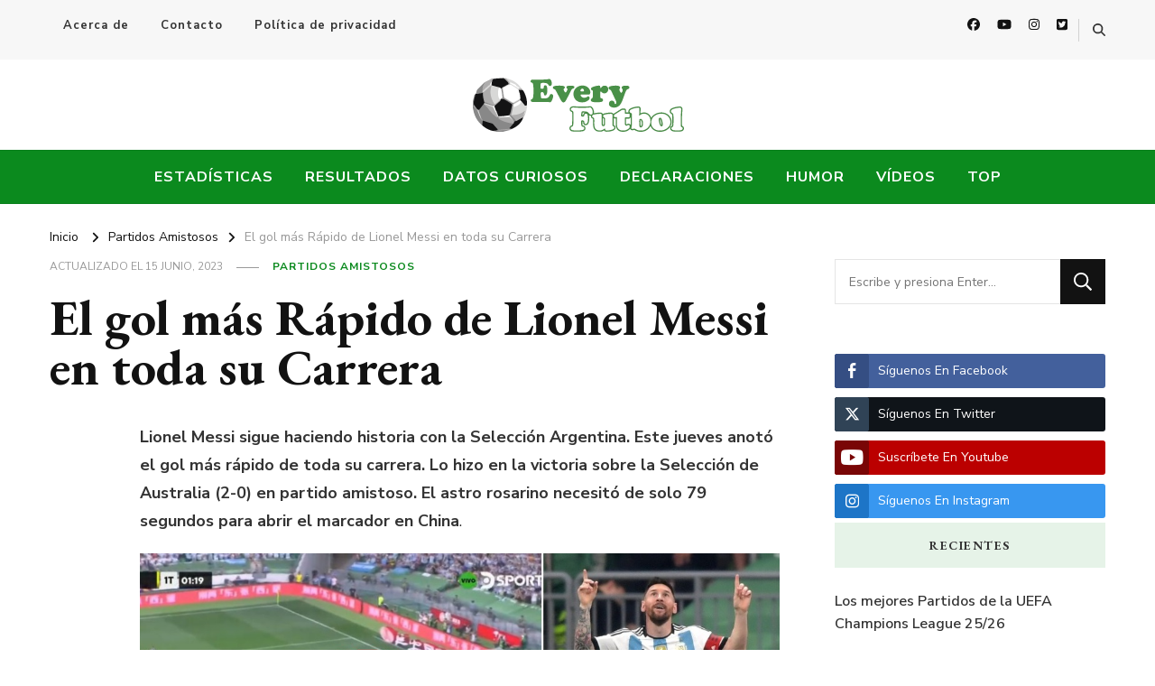

--- FILE ---
content_type: text/html; charset=UTF-8
request_url: https://www.everyfutbol.co/2023/06/el-gol-mas-rapido-de-lionel-messi-en-toda-su-carrera.html
body_size: 14511
content:
    <!DOCTYPE html>
    <html lang="es" id="html">
    <head itemscope itemtype="http://schema.org/WebSite">	
	
	    <meta charset="UTF-8">
    <meta name="viewport" content="width=device-width, initial-scale=1">
    <link rel="profile" href="http://gmpg.org/xfn/11">
    <meta name='robots' content='index, follow, max-image-preview:large, max-snippet:-1, max-video-preview:-1' />
	<style>img:is([sizes="auto" i], [sizes^="auto," i]) { contain-intrinsic-size: 3000px 1500px }</style>
	
	<!-- This site is optimized with the Yoast SEO plugin v26.0 - https://yoast.com/wordpress/plugins/seo/ -->
	<title>El gol más Rápido de Lionel Messi en toda su Carrera</title>
	<meta name="description" content="El gol más rápido de Lionel Messi en toda su carrera lo anotó con la Selección Argentina en el partido amistoso ante Australia." />
	<link rel="canonical" href="https://www.everyfutbol.co/2023/06/el-gol-mas-rapido-de-lionel-messi-en-toda-su-carrera.html" />
	<meta property="og:locale" content="es_ES" />
	<meta property="og:type" content="article" />
	<meta property="og:title" content="El gol más Rápido de Lionel Messi en toda su Carrera" />
	<meta property="og:description" content="El gol más rápido de Lionel Messi en toda su carrera lo anotó con la Selección Argentina en el partido amistoso ante Australia." />
	<meta property="og:url" content="https://www.everyfutbol.co/2023/06/el-gol-mas-rapido-de-lionel-messi-en-toda-su-carrera.html" />
	<meta property="og:site_name" content="Every Fútbol" />
	<meta property="article:publisher" content="https://www.facebook.com/everyfutbol" />
	<meta property="article:author" content="https://www.facebook.com/everyfutbol" />
	<meta property="article:published_time" content="2023-06-15T14:22:54+00:00" />
	<meta property="article:modified_time" content="2023-06-15T15:22:00+00:00" />
	<meta property="og:image" content="https://i.imgur.com/qWk1fBR.jpg" />
	<meta name="author" content="Daniel" />
	<meta name="twitter:card" content="summary_large_image" />
	<meta name="twitter:creator" content="@dadiri510" />
	<meta name="twitter:site" content="@everyfutbol" />
	<meta name="twitter:label1" content="Escrito por" />
	<meta name="twitter:data1" content="Daniel" />
	<meta name="twitter:label2" content="Tiempo de lectura" />
	<meta name="twitter:data2" content="2 minutos" />
	<script type="application/ld+json" class="yoast-schema-graph">{"@context":"https://schema.org","@graph":[{"@type":"Article","@id":"https://www.everyfutbol.co/2023/06/el-gol-mas-rapido-de-lionel-messi-en-toda-su-carrera.html#article","isPartOf":{"@id":"https://www.everyfutbol.co/2023/06/el-gol-mas-rapido-de-lionel-messi-en-toda-su-carrera.html"},"author":{"name":"Daniel","@id":"https://www.everyfutbol.co/#/schema/person/978a81fba0b38642905d2bdf6f6e43d9"},"headline":"El gol más Rápido de Lionel Messi en toda su Carrera","datePublished":"2023-06-15T14:22:54+00:00","dateModified":"2023-06-15T15:22:00+00:00","mainEntityOfPage":{"@id":"https://www.everyfutbol.co/2023/06/el-gol-mas-rapido-de-lionel-messi-en-toda-su-carrera.html"},"wordCount":242,"publisher":{"@id":"https://www.everyfutbol.co/#organization"},"image":{"@id":"https://www.everyfutbol.co/2023/06/el-gol-mas-rapido-de-lionel-messi-en-toda-su-carrera.html#primaryimage"},"thumbnailUrl":"https://i.imgur.com/qWk1fBR.jpg","keywords":["Gol Rápido","Lionel Messi","Selección Argentina"],"articleSection":["Partidos Amistosos"],"inLanguage":"es"},{"@type":"WebPage","@id":"https://www.everyfutbol.co/2023/06/el-gol-mas-rapido-de-lionel-messi-en-toda-su-carrera.html","url":"https://www.everyfutbol.co/2023/06/el-gol-mas-rapido-de-lionel-messi-en-toda-su-carrera.html","name":"El gol más Rápido de Lionel Messi en toda su Carrera","isPartOf":{"@id":"https://www.everyfutbol.co/#website"},"primaryImageOfPage":{"@id":"https://www.everyfutbol.co/2023/06/el-gol-mas-rapido-de-lionel-messi-en-toda-su-carrera.html#primaryimage"},"image":{"@id":"https://www.everyfutbol.co/2023/06/el-gol-mas-rapido-de-lionel-messi-en-toda-su-carrera.html#primaryimage"},"thumbnailUrl":"https://i.imgur.com/qWk1fBR.jpg","datePublished":"2023-06-15T14:22:54+00:00","dateModified":"2023-06-15T15:22:00+00:00","description":"El gol más rápido de Lionel Messi en toda su carrera lo anotó con la Selección Argentina en el partido amistoso ante Australia.","breadcrumb":{"@id":"https://www.everyfutbol.co/2023/06/el-gol-mas-rapido-de-lionel-messi-en-toda-su-carrera.html#breadcrumb"},"inLanguage":"es","potentialAction":[{"@type":"ReadAction","target":["https://www.everyfutbol.co/2023/06/el-gol-mas-rapido-de-lionel-messi-en-toda-su-carrera.html"]}]},{"@type":"ImageObject","inLanguage":"es","@id":"https://www.everyfutbol.co/2023/06/el-gol-mas-rapido-de-lionel-messi-en-toda-su-carrera.html#primaryimage","url":"https://i.imgur.com/qWk1fBR.jpg","contentUrl":"https://i.imgur.com/qWk1fBR.jpg"},{"@type":"BreadcrumbList","@id":"https://www.everyfutbol.co/2023/06/el-gol-mas-rapido-de-lionel-messi-en-toda-su-carrera.html#breadcrumb","itemListElement":[{"@type":"ListItem","position":1,"name":"Portada","item":"https://www.everyfutbol.co/"},{"@type":"ListItem","position":2,"name":"El gol más Rápido de Lionel Messi en toda su Carrera"}]},{"@type":"WebSite","@id":"https://www.everyfutbol.co/#website","url":"https://www.everyfutbol.co/","name":"Every Fútbol","description":"Noticias, Resultados y Goles del Fútbol Mundial","publisher":{"@id":"https://www.everyfutbol.co/#organization"},"potentialAction":[{"@type":"SearchAction","target":{"@type":"EntryPoint","urlTemplate":"https://www.everyfutbol.co/?s={search_term_string}"},"query-input":{"@type":"PropertyValueSpecification","valueRequired":true,"valueName":"search_term_string"}}],"inLanguage":"es"},{"@type":"Organization","@id":"https://www.everyfutbol.co/#organization","name":"Every Fútbol","url":"https://www.everyfutbol.co/","logo":{"@type":"ImageObject","inLanguage":"es","@id":"https://www.everyfutbol.co/#/schema/logo/image/","url":"https://www.everyfutbol.co/wp-content/uploads/2015/06/everyfutbol.png","contentUrl":"https://www.everyfutbol.co/wp-content/uploads/2015/06/everyfutbol.png","width":237,"height":60,"caption":"Every Fútbol"},"image":{"@id":"https://www.everyfutbol.co/#/schema/logo/image/"},"sameAs":["https://www.facebook.com/everyfutbol","https://x.com/everyfutbol"]},{"@type":"Person","@id":"https://www.everyfutbol.co/#/schema/person/978a81fba0b38642905d2bdf6f6e43d9","name":"Daniel","image":{"@type":"ImageObject","inLanguage":"es","@id":"https://www.everyfutbol.co/#/schema/person/image/","url":"https://secure.gravatar.com/avatar/5497a82fd216ee0d413f38e9601ce9766c76b28aebf583a31374a52be78aeb3a?s=96&d=mm&r=x","contentUrl":"https://secure.gravatar.com/avatar/5497a82fd216ee0d413f38e9601ce9766c76b28aebf583a31374a52be78aeb3a?s=96&d=mm&r=x","caption":"Daniel"},"sameAs":["https://www.everyfutbol.com","https://www.facebook.com/everyfutbol","https://x.com/dadiri510"],"url":"https://www.everyfutbol.co/author/daddi510"}]}</script>
	<!-- / Yoast SEO plugin. -->


<link rel="amphtml" href="https://www.everyfutbol.co/2023/06/el-gol-mas-rapido-de-lionel-messi-en-toda-su-carrera.html/amp" /><meta name="generator" content="AMP for WP 1.1.7.1"/><link rel='dns-prefetch' href='//fonts.googleapis.com' />
<link rel="alternate" type="application/rss+xml" title="Every Fútbol &raquo; Feed" href="https://www.everyfutbol.co/feed" />
<link rel="alternate" type="application/rss+xml" title="Every Fútbol &raquo; Feed de los comentarios" href="https://www.everyfutbol.co/comments/feed" />
<script type="text/javascript">
/* <![CDATA[ */
window._wpemojiSettings = {"baseUrl":"https:\/\/s.w.org\/images\/core\/emoji\/16.0.1\/72x72\/","ext":".png","svgUrl":"https:\/\/s.w.org\/images\/core\/emoji\/16.0.1\/svg\/","svgExt":".svg","source":{"concatemoji":"https:\/\/www.everyfutbol.co\/wp-includes\/js\/wp-emoji-release.min.js?ver=6.8.3"}};
/*! This file is auto-generated */
!function(s,n){var o,i,e;function c(e){try{var t={supportTests:e,timestamp:(new Date).valueOf()};sessionStorage.setItem(o,JSON.stringify(t))}catch(e){}}function p(e,t,n){e.clearRect(0,0,e.canvas.width,e.canvas.height),e.fillText(t,0,0);var t=new Uint32Array(e.getImageData(0,0,e.canvas.width,e.canvas.height).data),a=(e.clearRect(0,0,e.canvas.width,e.canvas.height),e.fillText(n,0,0),new Uint32Array(e.getImageData(0,0,e.canvas.width,e.canvas.height).data));return t.every(function(e,t){return e===a[t]})}function u(e,t){e.clearRect(0,0,e.canvas.width,e.canvas.height),e.fillText(t,0,0);for(var n=e.getImageData(16,16,1,1),a=0;a<n.data.length;a++)if(0!==n.data[a])return!1;return!0}function f(e,t,n,a){switch(t){case"flag":return n(e,"\ud83c\udff3\ufe0f\u200d\u26a7\ufe0f","\ud83c\udff3\ufe0f\u200b\u26a7\ufe0f")?!1:!n(e,"\ud83c\udde8\ud83c\uddf6","\ud83c\udde8\u200b\ud83c\uddf6")&&!n(e,"\ud83c\udff4\udb40\udc67\udb40\udc62\udb40\udc65\udb40\udc6e\udb40\udc67\udb40\udc7f","\ud83c\udff4\u200b\udb40\udc67\u200b\udb40\udc62\u200b\udb40\udc65\u200b\udb40\udc6e\u200b\udb40\udc67\u200b\udb40\udc7f");case"emoji":return!a(e,"\ud83e\udedf")}return!1}function g(e,t,n,a){var r="undefined"!=typeof WorkerGlobalScope&&self instanceof WorkerGlobalScope?new OffscreenCanvas(300,150):s.createElement("canvas"),o=r.getContext("2d",{willReadFrequently:!0}),i=(o.textBaseline="top",o.font="600 32px Arial",{});return e.forEach(function(e){i[e]=t(o,e,n,a)}),i}function t(e){var t=s.createElement("script");t.src=e,t.defer=!0,s.head.appendChild(t)}"undefined"!=typeof Promise&&(o="wpEmojiSettingsSupports",i=["flag","emoji"],n.supports={everything:!0,everythingExceptFlag:!0},e=new Promise(function(e){s.addEventListener("DOMContentLoaded",e,{once:!0})}),new Promise(function(t){var n=function(){try{var e=JSON.parse(sessionStorage.getItem(o));if("object"==typeof e&&"number"==typeof e.timestamp&&(new Date).valueOf()<e.timestamp+604800&&"object"==typeof e.supportTests)return e.supportTests}catch(e){}return null}();if(!n){if("undefined"!=typeof Worker&&"undefined"!=typeof OffscreenCanvas&&"undefined"!=typeof URL&&URL.createObjectURL&&"undefined"!=typeof Blob)try{var e="postMessage("+g.toString()+"("+[JSON.stringify(i),f.toString(),p.toString(),u.toString()].join(",")+"));",a=new Blob([e],{type:"text/javascript"}),r=new Worker(URL.createObjectURL(a),{name:"wpTestEmojiSupports"});return void(r.onmessage=function(e){c(n=e.data),r.terminate(),t(n)})}catch(e){}c(n=g(i,f,p,u))}t(n)}).then(function(e){for(var t in e)n.supports[t]=e[t],n.supports.everything=n.supports.everything&&n.supports[t],"flag"!==t&&(n.supports.everythingExceptFlag=n.supports.everythingExceptFlag&&n.supports[t]);n.supports.everythingExceptFlag=n.supports.everythingExceptFlag&&!n.supports.flag,n.DOMReady=!1,n.readyCallback=function(){n.DOMReady=!0}}).then(function(){return e}).then(function(){var e;n.supports.everything||(n.readyCallback(),(e=n.source||{}).concatemoji?t(e.concatemoji):e.wpemoji&&e.twemoji&&(t(e.twemoji),t(e.wpemoji)))}))}((window,document),window._wpemojiSettings);
/* ]]> */
</script>
<style id='wp-emoji-styles-inline-css' type='text/css'>

	img.wp-smiley, img.emoji {
		display: inline !important;
		border: none !important;
		box-shadow: none !important;
		height: 1em !important;
		width: 1em !important;
		margin: 0 0.07em !important;
		vertical-align: -0.1em !important;
		background: none !important;
		padding: 0 !important;
	}
</style>
<link rel='stylesheet' id='wp-block-library-css' href='https://www.everyfutbol.co/wp-includes/css/dist/block-library/style.min.css?ver=6.8.3' type='text/css' media='all' />
<style id='classic-theme-styles-inline-css' type='text/css'>
/*! This file is auto-generated */
.wp-block-button__link{color:#fff;background-color:#32373c;border-radius:9999px;box-shadow:none;text-decoration:none;padding:calc(.667em + 2px) calc(1.333em + 2px);font-size:1.125em}.wp-block-file__button{background:#32373c;color:#fff;text-decoration:none}
</style>
<style id='global-styles-inline-css' type='text/css'>
:root{--wp--preset--aspect-ratio--square: 1;--wp--preset--aspect-ratio--4-3: 4/3;--wp--preset--aspect-ratio--3-4: 3/4;--wp--preset--aspect-ratio--3-2: 3/2;--wp--preset--aspect-ratio--2-3: 2/3;--wp--preset--aspect-ratio--16-9: 16/9;--wp--preset--aspect-ratio--9-16: 9/16;--wp--preset--color--black: #000000;--wp--preset--color--cyan-bluish-gray: #abb8c3;--wp--preset--color--white: #ffffff;--wp--preset--color--pale-pink: #f78da7;--wp--preset--color--vivid-red: #cf2e2e;--wp--preset--color--luminous-vivid-orange: #ff6900;--wp--preset--color--luminous-vivid-amber: #fcb900;--wp--preset--color--light-green-cyan: #7bdcb5;--wp--preset--color--vivid-green-cyan: #00d084;--wp--preset--color--pale-cyan-blue: #8ed1fc;--wp--preset--color--vivid-cyan-blue: #0693e3;--wp--preset--color--vivid-purple: #9b51e0;--wp--preset--gradient--vivid-cyan-blue-to-vivid-purple: linear-gradient(135deg,rgba(6,147,227,1) 0%,rgb(155,81,224) 100%);--wp--preset--gradient--light-green-cyan-to-vivid-green-cyan: linear-gradient(135deg,rgb(122,220,180) 0%,rgb(0,208,130) 100%);--wp--preset--gradient--luminous-vivid-amber-to-luminous-vivid-orange: linear-gradient(135deg,rgba(252,185,0,1) 0%,rgba(255,105,0,1) 100%);--wp--preset--gradient--luminous-vivid-orange-to-vivid-red: linear-gradient(135deg,rgba(255,105,0,1) 0%,rgb(207,46,46) 100%);--wp--preset--gradient--very-light-gray-to-cyan-bluish-gray: linear-gradient(135deg,rgb(238,238,238) 0%,rgb(169,184,195) 100%);--wp--preset--gradient--cool-to-warm-spectrum: linear-gradient(135deg,rgb(74,234,220) 0%,rgb(151,120,209) 20%,rgb(207,42,186) 40%,rgb(238,44,130) 60%,rgb(251,105,98) 80%,rgb(254,248,76) 100%);--wp--preset--gradient--blush-light-purple: linear-gradient(135deg,rgb(255,206,236) 0%,rgb(152,150,240) 100%);--wp--preset--gradient--blush-bordeaux: linear-gradient(135deg,rgb(254,205,165) 0%,rgb(254,45,45) 50%,rgb(107,0,62) 100%);--wp--preset--gradient--luminous-dusk: linear-gradient(135deg,rgb(255,203,112) 0%,rgb(199,81,192) 50%,rgb(65,88,208) 100%);--wp--preset--gradient--pale-ocean: linear-gradient(135deg,rgb(255,245,203) 0%,rgb(182,227,212) 50%,rgb(51,167,181) 100%);--wp--preset--gradient--electric-grass: linear-gradient(135deg,rgb(202,248,128) 0%,rgb(113,206,126) 100%);--wp--preset--gradient--midnight: linear-gradient(135deg,rgb(2,3,129) 0%,rgb(40,116,252) 100%);--wp--preset--font-size--small: 13px;--wp--preset--font-size--medium: 20px;--wp--preset--font-size--large: 36px;--wp--preset--font-size--x-large: 42px;--wp--preset--spacing--20: 0.44rem;--wp--preset--spacing--30: 0.67rem;--wp--preset--spacing--40: 1rem;--wp--preset--spacing--50: 1.5rem;--wp--preset--spacing--60: 2.25rem;--wp--preset--spacing--70: 3.38rem;--wp--preset--spacing--80: 5.06rem;--wp--preset--shadow--natural: 6px 6px 9px rgba(0, 0, 0, 0.2);--wp--preset--shadow--deep: 12px 12px 50px rgba(0, 0, 0, 0.4);--wp--preset--shadow--sharp: 6px 6px 0px rgba(0, 0, 0, 0.2);--wp--preset--shadow--outlined: 6px 6px 0px -3px rgba(255, 255, 255, 1), 6px 6px rgba(0, 0, 0, 1);--wp--preset--shadow--crisp: 6px 6px 0px rgba(0, 0, 0, 1);}:where(.is-layout-flex){gap: 0.5em;}:where(.is-layout-grid){gap: 0.5em;}body .is-layout-flex{display: flex;}.is-layout-flex{flex-wrap: wrap;align-items: center;}.is-layout-flex > :is(*, div){margin: 0;}body .is-layout-grid{display: grid;}.is-layout-grid > :is(*, div){margin: 0;}:where(.wp-block-columns.is-layout-flex){gap: 2em;}:where(.wp-block-columns.is-layout-grid){gap: 2em;}:where(.wp-block-post-template.is-layout-flex){gap: 1.25em;}:where(.wp-block-post-template.is-layout-grid){gap: 1.25em;}.has-black-color{color: var(--wp--preset--color--black) !important;}.has-cyan-bluish-gray-color{color: var(--wp--preset--color--cyan-bluish-gray) !important;}.has-white-color{color: var(--wp--preset--color--white) !important;}.has-pale-pink-color{color: var(--wp--preset--color--pale-pink) !important;}.has-vivid-red-color{color: var(--wp--preset--color--vivid-red) !important;}.has-luminous-vivid-orange-color{color: var(--wp--preset--color--luminous-vivid-orange) !important;}.has-luminous-vivid-amber-color{color: var(--wp--preset--color--luminous-vivid-amber) !important;}.has-light-green-cyan-color{color: var(--wp--preset--color--light-green-cyan) !important;}.has-vivid-green-cyan-color{color: var(--wp--preset--color--vivid-green-cyan) !important;}.has-pale-cyan-blue-color{color: var(--wp--preset--color--pale-cyan-blue) !important;}.has-vivid-cyan-blue-color{color: var(--wp--preset--color--vivid-cyan-blue) !important;}.has-vivid-purple-color{color: var(--wp--preset--color--vivid-purple) !important;}.has-black-background-color{background-color: var(--wp--preset--color--black) !important;}.has-cyan-bluish-gray-background-color{background-color: var(--wp--preset--color--cyan-bluish-gray) !important;}.has-white-background-color{background-color: var(--wp--preset--color--white) !important;}.has-pale-pink-background-color{background-color: var(--wp--preset--color--pale-pink) !important;}.has-vivid-red-background-color{background-color: var(--wp--preset--color--vivid-red) !important;}.has-luminous-vivid-orange-background-color{background-color: var(--wp--preset--color--luminous-vivid-orange) !important;}.has-luminous-vivid-amber-background-color{background-color: var(--wp--preset--color--luminous-vivid-amber) !important;}.has-light-green-cyan-background-color{background-color: var(--wp--preset--color--light-green-cyan) !important;}.has-vivid-green-cyan-background-color{background-color: var(--wp--preset--color--vivid-green-cyan) !important;}.has-pale-cyan-blue-background-color{background-color: var(--wp--preset--color--pale-cyan-blue) !important;}.has-vivid-cyan-blue-background-color{background-color: var(--wp--preset--color--vivid-cyan-blue) !important;}.has-vivid-purple-background-color{background-color: var(--wp--preset--color--vivid-purple) !important;}.has-black-border-color{border-color: var(--wp--preset--color--black) !important;}.has-cyan-bluish-gray-border-color{border-color: var(--wp--preset--color--cyan-bluish-gray) !important;}.has-white-border-color{border-color: var(--wp--preset--color--white) !important;}.has-pale-pink-border-color{border-color: var(--wp--preset--color--pale-pink) !important;}.has-vivid-red-border-color{border-color: var(--wp--preset--color--vivid-red) !important;}.has-luminous-vivid-orange-border-color{border-color: var(--wp--preset--color--luminous-vivid-orange) !important;}.has-luminous-vivid-amber-border-color{border-color: var(--wp--preset--color--luminous-vivid-amber) !important;}.has-light-green-cyan-border-color{border-color: var(--wp--preset--color--light-green-cyan) !important;}.has-vivid-green-cyan-border-color{border-color: var(--wp--preset--color--vivid-green-cyan) !important;}.has-pale-cyan-blue-border-color{border-color: var(--wp--preset--color--pale-cyan-blue) !important;}.has-vivid-cyan-blue-border-color{border-color: var(--wp--preset--color--vivid-cyan-blue) !important;}.has-vivid-purple-border-color{border-color: var(--wp--preset--color--vivid-purple) !important;}.has-vivid-cyan-blue-to-vivid-purple-gradient-background{background: var(--wp--preset--gradient--vivid-cyan-blue-to-vivid-purple) !important;}.has-light-green-cyan-to-vivid-green-cyan-gradient-background{background: var(--wp--preset--gradient--light-green-cyan-to-vivid-green-cyan) !important;}.has-luminous-vivid-amber-to-luminous-vivid-orange-gradient-background{background: var(--wp--preset--gradient--luminous-vivid-amber-to-luminous-vivid-orange) !important;}.has-luminous-vivid-orange-to-vivid-red-gradient-background{background: var(--wp--preset--gradient--luminous-vivid-orange-to-vivid-red) !important;}.has-very-light-gray-to-cyan-bluish-gray-gradient-background{background: var(--wp--preset--gradient--very-light-gray-to-cyan-bluish-gray) !important;}.has-cool-to-warm-spectrum-gradient-background{background: var(--wp--preset--gradient--cool-to-warm-spectrum) !important;}.has-blush-light-purple-gradient-background{background: var(--wp--preset--gradient--blush-light-purple) !important;}.has-blush-bordeaux-gradient-background{background: var(--wp--preset--gradient--blush-bordeaux) !important;}.has-luminous-dusk-gradient-background{background: var(--wp--preset--gradient--luminous-dusk) !important;}.has-pale-ocean-gradient-background{background: var(--wp--preset--gradient--pale-ocean) !important;}.has-electric-grass-gradient-background{background: var(--wp--preset--gradient--electric-grass) !important;}.has-midnight-gradient-background{background: var(--wp--preset--gradient--midnight) !important;}.has-small-font-size{font-size: var(--wp--preset--font-size--small) !important;}.has-medium-font-size{font-size: var(--wp--preset--font-size--medium) !important;}.has-large-font-size{font-size: var(--wp--preset--font-size--large) !important;}.has-x-large-font-size{font-size: var(--wp--preset--font-size--x-large) !important;}
:where(.wp-block-post-template.is-layout-flex){gap: 1.25em;}:where(.wp-block-post-template.is-layout-grid){gap: 1.25em;}
:where(.wp-block-columns.is-layout-flex){gap: 2em;}:where(.wp-block-columns.is-layout-grid){gap: 2em;}
:root :where(.wp-block-pullquote){font-size: 1.5em;line-height: 1.6;}
</style>
<link rel='stylesheet' id='blossomthemes-toolkit-css' href='https://www.everyfutbol.co/wp-content/plugins/blossomthemes-toolkit/public/css/blossomthemes-toolkit-public.min.css?ver=2.2.7' type='text/css' media='all' />
<link rel='stylesheet' id='contact-form-7-css' href='https://www.everyfutbol.co/wp-content/plugins/contact-form-7/includes/css/styles.css?ver=6.1.2' type='text/css' media='all' />
<link rel='stylesheet' id='ssb-front-css-css' href='https://www.everyfutbol.co/wp-content/plugins/simple-social-buttons/assets/css/front.css?ver=6.2.0' type='text/css' media='all' />
<link rel='stylesheet' id='owl-carousel-css' href='https://www.everyfutbol.co/wp-content/themes/vilva/css/owl.carousel.min.css?ver=2.3.4' type='text/css' media='all' />
<link rel='stylesheet' id='animate-css' href='https://www.everyfutbol.co/wp-content/themes/vilva/css/animate.min.css?ver=3.5.2' type='text/css' media='all' />
<link rel='stylesheet' id='vilva-google-fonts-css' href='https://fonts.googleapis.com/css?family=Nunito+Sans%3A200%2C200italic%2C300%2C300italic%2Cregular%2Citalic%2C600%2C600italic%2C700%2C700italic%2C800%2C800italic%2C900%2C900italic%7CEB+Garamond%3Aregular%2C500%2C600%2C700%2C800%2Citalic%2C500italic%2C600italic%2C700italic%2C800italic%7CEB+Garamond%3Aregular' type='text/css' media='all' />
<link rel='stylesheet' id='vilva-css' href='https://www.everyfutbol.co/wp-content/themes/vilva/style.css?ver=1.2.0' type='text/css' media='all' />
<link rel='stylesheet' id='vilva-gutenberg-css' href='https://www.everyfutbol.co/wp-content/themes/vilva/css/gutenberg.min.css?ver=1.2.0' type='text/css' media='all' />
<link rel='stylesheet' id='arve-css' href='https://www.everyfutbol.co/wp-content/plugins/advanced-responsive-video-embedder/build/main.css?ver=10.6.14' type='text/css' media='all' />
<script type="text/javascript" src="https://www.everyfutbol.co/wp-includes/js/jquery/jquery.min.js?ver=3.7.1" id="jquery-core-js"></script>
<script type="text/javascript" src="https://www.everyfutbol.co/wp-includes/js/jquery/jquery-migrate.min.js?ver=3.4.1" id="jquery-migrate-js"></script>
<link rel="https://api.w.org/" href="https://www.everyfutbol.co/wp-json/" /><link rel="alternate" title="JSON" type="application/json" href="https://www.everyfutbol.co/wp-json/wp/v2/posts/122403" /><link rel="EditURI" type="application/rsd+xml" title="RSD" href="https://www.everyfutbol.co/xmlrpc.php?rsd" />
<meta name="generator" content="WordPress 6.8.3" />
<link rel='shortlink' href='https://www.everyfutbol.co/?p=122403' />
		<!-- Custom Logo: hide header text -->
		<style id="custom-logo-css" type="text/css">
			.site-title, .site-description {
				position: absolute;
				clip-path: inset(50%);
			}
		</style>
		<link rel="alternate" title="oEmbed (JSON)" type="application/json+oembed" href="https://www.everyfutbol.co/wp-json/oembed/1.0/embed?url=https%3A%2F%2Fwww.everyfutbol.co%2F2023%2F06%2Fel-gol-mas-rapido-de-lionel-messi-en-toda-su-carrera.html" />
<link rel="alternate" title="oEmbed (XML)" type="text/xml+oembed" href="https://www.everyfutbol.co/wp-json/oembed/1.0/embed?url=https%3A%2F%2Fwww.everyfutbol.co%2F2023%2F06%2Fel-gol-mas-rapido-de-lionel-messi-en-toda-su-carrera.html&#038;format=xml" />
 <style media="screen">

		.simplesocialbuttons.simplesocialbuttons_inline .ssb-fb-like, .simplesocialbuttons.simplesocialbuttons_inline amp-facebook-like {
	  margin: ;
	}
		 /*inline margin*/
	
		.simplesocialbuttons.simplesocialbuttons_inline.simplesocial-simple-round button{
	  margin: ;
	}
	
	
	
	
	
			 /*margin-digbar*/

	
	
	
	
	
	
	
</style>

<!-- Open Graph Meta Tags generated by Simple Social Buttons 6.2.0 -->
<meta property="og:title" content="El gol más Rápido de Lionel Messi en toda su Carrera - Every Fútbol" />
<meta property="og:type" content="article" />
<meta property="og:description" content="" />
<meta property="og:url" content="https://www.everyfutbol.co/2023/06/el-gol-mas-rapido-de-lionel-messi-en-toda-su-carrera.html" />
<meta property="og:site_name" content="Every Fútbol" />
<meta property="og:image" content="https://i.imgur.com/qWk1fBR.jpg" />
<meta name="twitter:card" content="summary_large_image" />
<meta name="twitter:description" content="Lionel Messi sigue haciendo historia con la Selecci�n Argentina. Este jueves anot� el gol m�s r�pido de toda su carrera. Lo hizo en la victoria sobre la Selecci�n de Australia (2-0) en partido amistoso. El astro rosarino necesit� de solo 79 segundos para abrir el marcador en China. Apenas iba 1 minuto y 19 segundos cuando Lionel desat� la locura&hellip;" />
<meta name="twitter:title" content="El gol más Rápido de Lionel Messi en toda su Carrera - Every Fútbol" />
<meta property="twitter:image" content="https://i.imgur.com/qWk1fBR.jpg" />
<script type="application/ld+json">{
    "@context": "http://schema.org",
    "@type": "Blog",
    "mainEntityOfPage": {
        "@type": "WebPage",
        "@id": "https://www.everyfutbol.co/2023/06/el-gol-mas-rapido-de-lionel-messi-en-toda-su-carrera.html"
    },
    "headline": "El gol más Rápido de Lionel Messi en toda su Carrera",
    "datePublished": "2023-06-15T09:22:54-0500",
    "dateModified": "2023-06-15T10:22:00-0500",
    "author": {
        "@type": "Person",
        "name": "Daniel"
    },
    "description": "El gol más rápido de Lionel Messi en toda su carrera lo anotó con la Selección Argentina en el partido amistoso ante Australia.",
    "publisher": {
        "@type": "Organization",
        "name": "Every Fútbol",
        "description": "Noticias, Resultados y Goles del Fútbol Mundial",
        "logo": {
            "@type": "ImageObject",
            "url": "https://www.everyfutbol.co/wp-content/uploads/2015/06/everyfutbol.png",
            "width": 237,
            "height": 60
        }
    }
}</script><style type="text/css">.broken_link, a.broken_link {
	text-decoration: line-through;
}</style>    <script>
		if(screen.width<769){
        	window.location = "https://www.everyfutbol.co/2023/06/el-gol-mas-rapido-de-lionel-messi-en-toda-su-carrera.html/amp";
        }
    	</script>
<link rel="icon" href="https://www.everyfutbol.co/wp-content/uploads/2023/06/favicon-32x32-1.png" sizes="32x32" />
<link rel="icon" href="https://www.everyfutbol.co/wp-content/uploads/2023/06/favicon-32x32-1.png" sizes="192x192" />
<link rel="apple-touch-icon" href="https://www.everyfutbol.co/wp-content/uploads/2023/06/favicon-32x32-1.png" />
<meta name="msapplication-TileImage" content="https://www.everyfutbol.co/wp-content/uploads/2023/06/favicon-32x32-1.png" />
<style type='text/css' media='all'>     
    .content-newsletter .blossomthemes-email-newsletter-wrapper.bg-img:after,
    .widget_blossomthemes_email_newsletter_widget .blossomthemes-email-newsletter-wrapper:after{
        background: rgba(11, 138, 30, 0.8);    }
    
    /*Typography*/

    body,
    button,
    input,
    select,
    optgroup,
    textarea{
        font-family : Nunito Sans;
        font-size   : 18px;        
    }

    :root {
	    --primary-font: Nunito Sans;
	    --secondary-font: EB Garamond;
	    --primary-color: #0b8a1e;
	    --primary-color-rgb: 11, 138, 30;
	}
    
    .site-branding .site-title-wrap .site-title{
        font-size   : 30px;
        font-family : EB Garamond;
        font-weight : 400;
        font-style  : normal;
    }
    
    .site-branding .site-title-wrap .site-title a{
		color: #121212;
	}
    
    .custom-logo-link img{
	    width: 237px;
	    max-width: 100%;
	}

    .comment-body .reply .comment-reply-link:hover:before {
		background-image: url('data:image/svg+xml; utf-8, <svg xmlns="http://www.w3.org/2000/svg" width="18" height="15" viewBox="0 0 18 15"><path d="M934,147.2a11.941,11.941,0,0,1,7.5,3.7,16.063,16.063,0,0,1,3.5,7.3c-2.4-3.4-6.1-5.1-11-5.1v4.1l-7-7,7-7Z" transform="translate(-927 -143.2)" fill="%230b8a1e"/></svg>');
	}

	.site-header.style-five .header-mid .search-form .search-submit:hover {
		background-image: url('data:image/svg+xml; utf-8, <svg xmlns="http://www.w3.org/2000/svg" viewBox="0 0 512 512"><path fill="%230b8a1e" d="M508.5 468.9L387.1 347.5c-2.3-2.3-5.3-3.5-8.5-3.5h-13.2c31.5-36.5 50.6-84 50.6-136C416 93.1 322.9 0 208 0S0 93.1 0 208s93.1 208 208 208c52 0 99.5-19.1 136-50.6v13.2c0 3.2 1.3 6.2 3.5 8.5l121.4 121.4c4.7 4.7 12.3 4.7 17 0l22.6-22.6c4.7-4.7 4.7-12.3 0-17zM208 368c-88.4 0-160-71.6-160-160S119.6 48 208 48s160 71.6 160 160-71.6 160-160 160z"></path></svg>');
	}

	.site-header.style-seven .header-bottom .search-form .search-submit:hover {
		background-image: url('data:image/svg+xml; utf-8, <svg xmlns="http://www.w3.org/2000/svg" viewBox="0 0 512 512"><path fill="%230b8a1e" d="M508.5 468.9L387.1 347.5c-2.3-2.3-5.3-3.5-8.5-3.5h-13.2c31.5-36.5 50.6-84 50.6-136C416 93.1 322.9 0 208 0S0 93.1 0 208s93.1 208 208 208c52 0 99.5-19.1 136-50.6v13.2c0 3.2 1.3 6.2 3.5 8.5l121.4 121.4c4.7 4.7 12.3 4.7 17 0l22.6-22.6c4.7-4.7 4.7-12.3 0-17zM208 368c-88.4 0-160-71.6-160-160S119.6 48 208 48s160 71.6 160 160-71.6 160-160 160z"></path></svg>');
	}

	.site-header.style-fourteen .search-form .search-submit:hover {
		background-image: url('data:image/svg+xml; utf-8, <svg xmlns="http://www.w3.org/2000/svg" viewBox="0 0 512 512"><path fill="%230b8a1e" d="M508.5 468.9L387.1 347.5c-2.3-2.3-5.3-3.5-8.5-3.5h-13.2c31.5-36.5 50.6-84 50.6-136C416 93.1 322.9 0 208 0S0 93.1 0 208s93.1 208 208 208c52 0 99.5-19.1 136-50.6v13.2c0 3.2 1.3 6.2 3.5 8.5l121.4 121.4c4.7 4.7 12.3 4.7 17 0l22.6-22.6c4.7-4.7 4.7-12.3 0-17zM208 368c-88.4 0-160-71.6-160-160S119.6 48 208 48s160 71.6 160 160-71.6 160-160 160z"></path></svg>');
	}

	.search-results .content-area > .page-header .search-submit:hover {
		background-image: url('data:image/svg+xml; utf-8, <svg xmlns="http://www.w3.org/2000/svg" viewBox="0 0 512 512"><path fill="%230b8a1e" d="M508.5 468.9L387.1 347.5c-2.3-2.3-5.3-3.5-8.5-3.5h-13.2c31.5-36.5 50.6-84 50.6-136C416 93.1 322.9 0 208 0S0 93.1 0 208s93.1 208 208 208c52 0 99.5-19.1 136-50.6v13.2c0 3.2 1.3 6.2 3.5 8.5l121.4 121.4c4.7 4.7 12.3 4.7 17 0l22.6-22.6c4.7-4.7 4.7-12.3 0-17zM208 368c-88.4 0-160-71.6-160-160S119.6 48 208 48s160 71.6 160 160-71.6 160-160 160z"></path></svg>');
	}
           
    </style>		<style type="text/css" id="wp-custom-css">
			.grecaptcha-badge{visibility:hidden;}
.header-t{padding: 10px 0;}
.header-bottom,.primary-menu-list.active{background-color:#0B8A1E;}
.header-mid {padding: 20px 0;}
.main-navigation ul li a{
	padding:15px;
	color:white;
	text-transform:uppercase;
	font-size:16px;
}
.main-navigation ul li{margin-bottom:0;}
.main-navigation ul li a:hover{color:white;font-size:25px}
.main-navigation ul li:hover>a, .main-navigation ul li.current-menu-item>a, .main-navigation ul li.current_page_item>a, .main-navigation ul li.current-menu-ancestor>a, .main-navigation ul li.current_page_ancestor>a, .main-navigation ul li:hover>.submenu-toggle, .main-navigation ul li.current-menu-item>.submenu-toggle, .main-navigation ul li.current_page_item>.submenu-toggle, .main-navigation ul li.current-menu-ancestor>.submenu-toggle, .main-navigation ul li.current_page_ancestor>.submenu-toggle{color:#E7F2F9;text-decoration:underline;font-size:15px}
.single-post .site-main .sticky-meta .article-meta{display:none;}
@media only screen and (max-width: 600px){
	#banner_section, #secondary{display:none;}
}
mark, ins{background:white;}
.single .top-bar{margin-bottom:0px}
.single-style-four .content-area, .single-style-four .widget-area{margin-top:10px;}
.single-post .site-main .entry-footer .cat-tags{display:none;}
.single .content-area .author-section { 
    padding-top: 30px;
    margin-top: 30px;
}
.post-navigation {    
    padding: 40px 0;
    margin-top: 30px;
}
.content-area, .widget-area{margin-bottom:40px;}
.post-layout-one .site-main article{margin-bottom:30px:}
.entry-content a{color:#1ca8fe;}
.single-style-four .site-main .entry-header .entry-title{line-height:1;}
ul li{margin-bottom: 0.8em;}
ol li{margin-bottom: 0.8em;}
.archive .content-area .page-header{padding-bottom:20px; margin-bottom:20px;}
.breadcrumb-wrapper {margin-top:20px;}		</style>
			
<meta property="fb:pages" content="176305159074125" />
</head>

<body class="wp-singular post-template-default single single-post postid-122403 single-format-standard wp-custom-logo wp-embed-responsive wp-theme-vilva single-style-four underline rightsidebar" itemscope itemtype="http://schema.org/WebPage">

    <div id="page" class="site">
        <a class="skip-link" href="#content">Saltar al contenido</a>
    
    <header id="masthead" class="site-header style-one" itemscope itemtype="http://schema.org/WPHeader">
        <div class="header-t">
            <div class="container">
                    
	<nav class="secondary-menu">
                    <button class="toggle-btn" data-toggle-target=".menu-modal" data-toggle-body-class="showing-menu-modal" aria-expanded="false" data-set-focus=".close-nav-toggle">
                <span class="toggle-bar"></span>
                <span class="toggle-bar"></span>
                <span class="toggle-bar"></span>
            </button>
                <div class="secondary-menu-list menu-modal cover-modal" data-modal-target-string=".menu-modal">
            <button class="close close-nav-toggle" data-toggle-target=".menu-modal" data-toggle-body-class="showing-menu-modal" aria-expanded="false" data-set-focus=".menu-modal">
                <span class="toggle-bar"></span>
                <span class="toggle-bar"></span>
            </button>
            <div class="mobile-menu" aria-label="Móvil">
                <div class="menu-paginas-container"><ul id="secondary-menu" class="nav-menu menu-modal"><li id="menu-item-5103" class="menu-item menu-item-type-post_type menu-item-object-page menu-item-5103"><a href="https://www.everyfutbol.co/acerca-de">Acerca de</a></li>
<li id="menu-item-5097" class="menu-item menu-item-type-post_type menu-item-object-page menu-item-5097"><a href="https://www.everyfutbol.co/contacto">Contacto</a></li>
<li id="menu-item-36543" class="menu-item menu-item-type-post_type menu-item-object-page menu-item-36543"><a href="https://www.everyfutbol.co/politica-de-privacidad">Política de privacidad</a></li>
</ul></div>            </div>
        </div>
	</nav>
                    <div class="right">
                                            <div class="header-social">
                                <ul class="social-networks">
    	            <li>
                <a href="https://facebook.com/everyfutbol/" target="_blank" rel="nofollow noopener">
                    <i class="fab fa-facebook"></i>
                </a>
            </li>    	   
                        <li>
                <a href="https://youtube.com/user/EveryFutbol?sub_confirmation=1" target="_blank" rel="nofollow noopener">
                    <i class="fab fa-youtube"></i>
                </a>
            </li>    	   
                        <li>
                <a href="https://www.instagram.com/Every_futbol" target="_blank" rel="nofollow noopener">
                    <i class="fab fa-instagram"></i>
                </a>
            </li>    	   
                        <li>
                <a href="https://twitter.com/EveryFutbol" target="_blank" rel="nofollow noopener">
                    <i class="fab fa-twitter-square"></i>
                </a>
            </li>    	   
            	</ul>
                            </div><!-- .header-social -->
                                                                <div class="header-search">                
                            <button class="search-toggle" data-toggle-target=".search-modal" data-toggle-body-class="showing-search-modal" data-set-focus=".search-modal .search-field" aria-expanded="false">
                                <i class="fas fa-search"></i>
                            </button>
                            <div class="header-search-wrap search-modal cover-modal" data-modal-target-string=".search-modal">
                                <div class="header-search-inner-wrap">
                                    <form role="search" method="get" class="search-form" action="https://www.everyfutbol.co/">
                    <label>
                        <span class="screen-reader-text">¿Buscas algo?
                        </span>
                        <input type="search" class="search-field" placeholder="Escribe y presiona Enter&hellip;" value="" name="s" />
                    </label>                
                    <input type="submit" id="submit-field" class="search-submit" value="Buscar" />
                </form>                                    <button class="close" data-toggle-target=".search-modal" data-toggle-body-class="showing-search-modal" data-set-focus=".search-modal .search-field" aria-expanded="false"></button>
                                </div>
                            </div>
                        </div><!-- .header-search -->
                                
                </div><!-- .right -->
            </div>
        </div><!-- .header-t -->

        <div class="header-mid">
            <div class="container">
                        <div class="site-branding" itemscope itemtype="http://schema.org/Organization">  
            <div class="site-logo">
                <a href="https://www.everyfutbol.co/" class="custom-logo-link" rel="home"><img width="237" height="60" src="https://www.everyfutbol.co/wp-content/uploads/2015/06/everyfutbol.png" class="custom-logo" alt="Every Fútbol" decoding="async" /></a>            </div>

            <div class="site-title-wrap">                    <p class="site-title" itemprop="name"><a href="https://www.everyfutbol.co/" rel="home" itemprop="url">Every Fútbol</a></p>
                                    <p class="site-description" itemprop="description">Noticias, Resultados y Goles del Fútbol Mundial</p>
                </div>        </div>    
                </div>
        </div><!-- .header-mid -->

        <div class="header-bottom">
            <div class="container">
                	<nav id="site-navigation" class="main-navigation" itemscope itemtype="http://schema.org/SiteNavigationElement">
                    <button class="toggle-btn" data-toggle-target=".main-menu-modal" data-toggle-body-class="showing-main-menu-modal" aria-expanded="false" data-set-focus=".close-main-nav-toggle">
                <span class="toggle-bar"></span>
                <span class="toggle-bar"></span>
                <span class="toggle-bar"></span>
            </button>
                <div class="primary-menu-list main-menu-modal cover-modal" data-modal-target-string=".main-menu-modal">
            <button class="close close-main-nav-toggle" data-toggle-target=".main-menu-modal" data-toggle-body-class="showing-main-menu-modal" aria-expanded="false" data-set-focus=".main-menu-modal"></button>
            <div class="mobile-menu" aria-label="Móvil">
                <div class="menu-lateral-container"><ul id="primary-menu" class="nav-menu main-menu-modal"><li id="menu-item-11571" class="menu-item menu-item-type-taxonomy menu-item-object-category menu-item-11571"><a href="https://www.everyfutbol.co/seccion/estadisticas">Estadísticas</a></li>
<li id="menu-item-36550" class="menu-item menu-item-type-custom menu-item-object-custom menu-item-36550"><a href="http://www.everyfutbol.co/tag/resultado/">Resultados</a></li>
<li id="menu-item-36544" class="menu-item menu-item-type-taxonomy menu-item-object-category menu-item-36544"><a href="https://www.everyfutbol.co/seccion/datos-curiosos">Datos Curiosos</a></li>
<li id="menu-item-36548" class="menu-item menu-item-type-taxonomy menu-item-object-category menu-item-36548"><a href="https://www.everyfutbol.co/seccion/declaraciones">Declaraciones</a></li>
<li id="menu-item-11575" class="menu-item menu-item-type-taxonomy menu-item-object-category menu-item-11575"><a href="https://www.everyfutbol.co/seccion/humor">Humor</a></li>
<li id="menu-item-36552" class="menu-item menu-item-type-custom menu-item-object-custom menu-item-36552"><a href="http://www.everyfutbol.co/tag/video/">Vídeos</a></li>
<li id="menu-item-36549" class="menu-item menu-item-type-taxonomy menu-item-object-category menu-item-36549"><a href="https://www.everyfutbol.co/seccion/top">Top</a></li>
</ul></div>            </div>
        </div>
	</nav><!-- #site-navigation -->
                </div>
        </div><!-- .header-bottom -->
    </header>
            <div class="top-bar">
    		<div class="container">
            <div class="breadcrumb-wrapper">
                <div id="crumbs" itemscope itemtype="http://schema.org/BreadcrumbList"> 
                    <span itemprop="itemListElement" itemscope itemtype="http://schema.org/ListItem">
                        <a itemprop="item" href="https://www.everyfutbol.co"><span itemprop="name">Inicio</span></a>
                        <meta itemprop="position" content="1" />
                        <span class="separator"><i class="fa fa-angle-right"></i></span>
                    </span> <span itemprop="itemListElement" itemscope itemtype="http://schema.org/ListItem"><a itemprop="item" href="https://www.everyfutbol.co/seccion/partidos-amistosos"><span itemprop="name">Partidos Amistosos </span></a><meta itemprop="position" content="2" /><span class="separator"><i class="fa fa-angle-right"></i></span></span> <span class="current" itemprop="itemListElement" itemscope itemtype="http://schema.org/ListItem"><a itemprop="item" href="https://www.everyfutbol.co/2023/06/el-gol-mas-rapido-de-lionel-messi-en-toda-su-carrera.html"><span itemprop="name">El gol más Rápido de Lionel Messi en toda su Carrera</span></a><meta itemprop="position" content="3" /></span></div></div><!-- .breadcrumb-wrapper -->    		</div>
    	</div>   
        <div id="content" class="site-content"><div class="container">    <div id="primary" class="content-area">	
    	<main id="main" class="site-main">

    	
<article id="post-122403" class="post-122403 post type-post status-publish format-standard hentry category-partidos-amistosos tag-gol-rapido tag-lionel-messi tag-seleccion-argentina sticky-meta">
    
	        <header class="entry-header">
            <div class="container">
                <div class="entry-meta">
                    <span class="posted-on">actualizado el  <a href="https://www.everyfutbol.co/2023/06/el-gol-mas-rapido-de-lionel-messi-en-toda-su-carrera.html" rel="bookmark"><time class="entry-date published updated" datetime="2023-06-15T10:22:00-05:00" itemprop="dateModified">15 junio, 2023</time><time class="updated" datetime="2023-06-15T09:22:54-05:00" itemprop="datePublished">15 junio, 2023</time></a></span><span class="category"><a href="https://www.everyfutbol.co/seccion/partidos-amistosos" rel="category tag">Partidos Amistosos</a></span>                </div>

                <h1 class="entry-title">El gol más Rápido de Lionel Messi en toda su Carrera</h1>     

            </div>
        </header> 
    <div class="content-wrap">        <div class="article-meta">
            <div class="article-inner-meta">
                                    <span class="byline" itemprop="author">
                        <span class="author">
                            <a href="https://www.everyfutbol.co/author/daddi510" class="url fn">
                                <img alt='' src='https://secure.gravatar.com/avatar/5497a82fd216ee0d413f38e9601ce9766c76b28aebf583a31374a52be78aeb3a?s=70&#038;d=mm&#038;r=x' srcset='https://secure.gravatar.com/avatar/5497a82fd216ee0d413f38e9601ce9766c76b28aebf583a31374a52be78aeb3a?s=140&#038;d=mm&#038;r=x 2x' class='avatar avatar-70 photo' height='70' width='70' decoding='async'/>                                Daniel                            </a>
                        </span>
                    </span>
                                </div>
        </div>
        <div class="entry-content" itemprop="text"><p><strong>Lionel Messi sigue haciendo historia con la Selección Argentina. Este jueves anotó el gol más rápido de toda su carrera. Lo hizo en la victoria sobre la Selección de Australia (2-0) en partido amistoso. El astro rosarino necesitó de solo 79 segundos para abrir el marcador en China</strong>.</p>
<p><a href="https://imgur.com/qWk1fBR"><img decoding="async" src="https://i.imgur.com/qWk1fBR.jpg" title="Gol más Rápido de Lionel Messi" /></a></p>
<p><strong>Apenas iba 1 minuto y 19 segundos cuando Lionel desató la locura en el Estadio de los Trabajadores, ubicado en Pekín. Enzo Fernández robó la pelota, avanzó hasta la frontal y se la cedió a Messi. El 10 controló, se perfiló para la surda y definió entre dos rivales que lo marcaban. Un golazo que se convierte en el más rápido de toda su carrera</strong>.</p>
<p><center></p>
<blockquote class="twitter-tweet">
<p lang="es" dir="ltr">PARA ARRANCAR, UN GOLAZO DE LEO 🔟🇦🇷</p>
<p>Gran zurdazo de Messi para poner al frente a la Argentina ante Australia pasado el primer minuto de partido.</p>
<p>🎙️ <a href="https://twitter.com/giraltpablo?ref_src=twsrc%5Etfw">@giraltpablo</a> &#8211; <a href="https://twitter.com/JPVarsky?ref_src=twsrc%5Etfw">@JPVarsky</a> &#8211; <a href="https://twitter.com/federodas?ref_src=twsrc%5Etfw">@federodas</a><a href="https://twitter.com/hashtag/FutbolEnDSPORTS?src=hash&amp;ref_src=twsrc%5Etfw">#FutbolEnDSPORTS</a></p>
<p>* No disponible en Argentina <a href="https://t.co/23aTtj5fRO">pic.twitter.com/23aTtj5fRO</a></p>
<p>&mdash; DSports (@DSports) <a href="https://twitter.com/DSports/status/1669316568004583425?ref_src=twsrc%5Etfw">June 15, 2023</a></p></blockquote>
<p> <script async src="https://platform.twitter.com/widgets.js" charset="utf-8"></script></center></p>
<p><strong>Además del golazo, el nuevo jugador del Inter Miami realizó varias jugadas individuales que ratificaron su magia y que le permitieron a Argentina ampliar el marcador. El encargado de anotar el segundo gol fue Germán Pezzella. El próximo partido amistoso de los campeones del mundo será el lunes 19 de junio ante la Selección de Indonesia, en Yakarta</strong>.</p>
<p>https://www.youtube.com/watch?v=qxGdkrcoCU4</p>
</div><div class="entry-footer"><span class="cat-tags"><a href="https://www.everyfutbol.co/tag/gol-rapido" rel="tag">Gol Rápido</a><a href="https://www.everyfutbol.co/tag/lionel-messi" rel="tag">Lionel Messi</a><a href="https://www.everyfutbol.co/tag/seleccion-argentina" rel="tag">Selección Argentina</a></span></div></div></article><!-- #post-122403 -->

<div style="margin:15px 0">	
			<div class="simplesocialbuttons simplesocial-simple-round simplesocialbuttons_inline simplesocialbuttons-align-left simplesocialbuttons-inline-no-animation">
<button class="simplesocial-fb-share"  rel="nofollow"  target="_blank"  aria-label="Facebook Share" data-href="https://www.facebook.com/sharer/sharer.php?u=https://www.everyfutbol.co/2023/06/el-gol-mas-rapido-de-lionel-messi-en-toda-su-carrera.html" onClick="javascript:window.open(this.dataset.href, '', 'menubar=no,toolbar=no,resizable=yes,scrollbars=yes,height=600,width=600');return false;"><span class="simplesocialtxt">Facebook </span> </button>
<button class="simplesocial-twt-share"  rel="nofollow"  target="_blank"  aria-label="Twitter Share" data-href="https://twitter.com/intent/tweet?text=El+gol+m%C3%A1s+R%C3%A1pido+de+Lionel+Messi+en+toda+su+Carrera&url=https://www.everyfutbol.co/2023/06/el-gol-mas-rapido-de-lionel-messi-en-toda-su-carrera.html&via=EveryFutbol" onClick="javascript:window.open(this.dataset.href, '', 'menubar=no,toolbar=no,resizable=yes,scrollbars=yes,height=600,width=600');return false;"><span class="simplesocialtxt">Twitter</span> </button>
<button onClick="javascript:window.open(this.dataset.href, '_blank' );return false;" class="simplesocial-whatsapp-share"  rel="nofollow"  target="_blank"  aria-label="WhatsApp Share" data-href="https://api.whatsapp.com/send?text=https://www.everyfutbol.co/2023/06/el-gol-mas-rapido-de-lionel-messi-en-toda-su-carrera.html"><span class="simplesocialtxt">WhatsApp</span></button>
<button class="simplesocial-msng-share"  rel="nofollow"  target="_blank"  aria-label="Facebook Messenger Share" onClick="javascript:window.open( this.dataset.href, '_blank',  'menubar=no,toolbar=no,resizable=yes,scrollbars=yes,height=600,width=600' );return false;" data-href="http://www.facebook.com/dialog/send?app_id=891268654262273&redirect_uri=https%3A%2F%2Fwww.everyfutbol.co%2F2023%2F06%2Fel-gol-mas-rapido-de-lionel-messi-en-toda-su-carrera.html&link=https%3A%2F%2Fwww.everyfutbol.co%2F2023%2F06%2Fel-gol-mas-rapido-de-lionel-messi-en-toda-su-carrera.html&display=popup" ><span class="simplesocialtxt">Messenger</span></button> 
</div>
</div>

<h4 style="color: #000;margin-top:30px">¡DÉJANOS TUS COMENTARIOS!</h4> 
<div class="fb-comments" data-href="https://www.everyfutbol.co/2023/06/el-gol-mas-rapido-de-lionel-messi-en-toda-su-carrera.html" data-width="100%" data-numposts="5"></div>
    	</main><!-- #main -->
        
                    
            <nav class="post-navigation pagination" role="navigation">
    			<div class="nav-links">
    				                            <div class="nav-previous">
                                <a href="https://www.everyfutbol.co/2023/06/los-10-mejores-goles-del-mundial-sub-20-en-argentina-2023.html" rel="prev">
                                    <span class="meta-nav"><svg xmlns="http://www.w3.org/2000/svg" viewBox="0 0 14 8"><defs><style>.arla{fill:#999596;}</style></defs><path class="arla" d="M16.01,11H8v2h8.01v3L22,12,16.01,8Z" transform="translate(22 16) rotate(180)"/></svg> Artículo anterior</span>
                                    <span class="post-title">Los 10 Mejores Goles del Mundial Sub-20 en Argentina 2023</span>
                                </a>
                                <figure class="post-img">
									<img width="100%" src="https://i.imgur.com/GEG5il2.jpg" alt="El gol más Rápido de Lionel Messi en toda su Carrera" title="El gol más Rápido de Lionel Messi en toda su Carrera" />                                    
                                </figure>
                            </div>
                                                    <div class="nav-next">
                                <a href="https://www.everyfutbol.co/2023/06/la-nueva-camiseta-del-barcelona-para-la-temporada-2023-2024.html" rel="next">
                                    <span class="meta-nav">Artículo siguiente<svg xmlns="http://www.w3.org/2000/svg" viewBox="0 0 14 8"><defs><style>.arra{fill:#999596;}</style></defs><path class="arra" d="M16.01,11H8v2h8.01v3L22,12,16.01,8Z" transform="translate(-8 -8)"/></svg></span>
                                    <span class="post-title">La nueva Camiseta del Barcelona para la Temporada 2023-2024</span>
                                </a>
                                <figure class="post-img">
                                    <img width="100%" src="https://i.imgur.com/QG5JJfr.jpg" alt="El gol más Rápido de Lionel Messi en toda su Carrera" title="El gol más Rápido de Lionel Messi en toda su Carrera" />                                </figure>
                            </div>
                            			</div>
    		</nav> 		
    </div><!-- #primary -->


<aside id="secondary" class="widget-area" role="complementary" itemscope itemtype="http://schema.org/WPSideBar">
	<section id="search-2" class="widget widget_search"><form role="search" method="get" class="search-form" action="https://www.everyfutbol.co/">
                    <label>
                        <span class="screen-reader-text">¿Buscas algo?
                        </span>
                        <input type="search" class="search-field" placeholder="Escribe y presiona Enter&hellip;" value="" name="s" />
                    </label>                
                    <input type="submit" id="submit-field" class="search-submit" value="Buscar" />
                </form></section>
<section class="ssb_followers simplesocial-simple-round">

		<a class="ssb_button simplesocial-fb-follow" rel="noopener" href="https://facebook.com/everyfutbol/" target="_blank">
		<span class="simplesocialtxt">Síguenos en Facebook </span>
		<span class="widget_counter">  </span>
	</a>

	<a class="ssb_button simplesocial-twt-follow" rel="noopener" href="https://twitter.com/EveryFutbol" target="_blank">
		<span class="simplesocialtxt">Síguenos en Twitter </span>
		<span class="widget_counter">  </span>
	</a>


	<a class="ssb_button simplesocial-yt-follow" rel="noopener" href="https://youtube.com/user/EveryFutbol?sub_confirmation=1" target="_blank">
		<span class="simplesocialtxt">Suscríbete en Youtube </span>
		<span class="widget_counter">   </span>
	</a>


	<a class="ssb_button simplesocial-instagram-follow" rel="noopener" href="https://www.instagram.com/Every_futbol" target="_blank">
		<span class="simplesocialtxt">Síguenos en Instagram </span>
		<span class="widget_counter">  </span>
	</a>



</section>
</section>
		<section id="recent-posts-3" class="widget widget_recent_entries">
		<h2 class="widget-title" itemprop="name">Recientes</h2>
		<ul>
											<li>
					<a href="https://www.everyfutbol.co/2025/09/los-mejores-partidos-de-la-uefa-champions-league-25-26.html">Los mejores Partidos de la UEFA Champions League 25/26</a>
									</li>
											<li>
					<a href="https://www.everyfutbol.co/2025/09/mbappe-si-no-tuviera-pasion-el-mundo-del-futbol-me-daria-asco.html">Mbappé: &#8216;Si no tuviera pasión, el mundo del fútbol me daría asco&#8217;</a>
									</li>
											<li>
					<a href="https://www.everyfutbol.co/2025/09/mbappe-es-el-segundo-maximo-goleador-historico-de-francia.html">Mbappé es el segundo Máximo Goleador Histórico de Francia</a>
									</li>
											<li>
					<a href="https://www.everyfutbol.co/2025/09/colombia-golea-a-venezuela-y-lo-deja-sin-ir-al-mundial.html">Colombia golea a Venezuela y lo deja sin ir al Mundial</a>
									</li>
											<li>
					<a href="https://www.everyfutbol.co/2025/09/golazo-de-espana-con-25-pases-66-toques-y-75-segundos-de-posesion.html">Golazo de España con 25 Pases, 66 Toques y 75 Segundos de posesión</a>
									</li>
					</ul>

		</section></aside><!-- #secondary -->
            
        </div><!-- .container/ -->        
    </div><!-- .error-holder/site-content -->
        <footer id="colophon" class="site-footer" itemscope itemtype="http://schema.org/WPFooter">
        <div class="footer-b">
        <div class="container">
            <div class="copyright">
                <span>&copy; Copyright 2025 <a href="https://www.everyfutbol.co/">Every Fútbol</a>. Todos los derechos reservados.</span> 
            </div>
            <div class="footer-social">
                    <ul class="social-networks">
    	            <li>
                <a href="https://facebook.com/everyfutbol/" target="_blank" rel="nofollow noopener">
                    <i class="fab fa-facebook"></i>
                </a>
            </li>    	   
                        <li>
                <a href="https://youtube.com/user/EveryFutbol?sub_confirmation=1" target="_blank" rel="nofollow noopener">
                    <i class="fab fa-youtube"></i>
                </a>
            </li>    	   
                        <li>
                <a href="https://www.instagram.com/Every_futbol" target="_blank" rel="nofollow noopener">
                    <i class="fab fa-instagram"></i>
                </a>
            </li>    	   
                        <li>
                <a href="https://twitter.com/EveryFutbol" target="_blank" rel="nofollow noopener">
                    <i class="fab fa-twitter-square"></i>
                </a>
            </li>    	   
            	</ul>
                </div>
            
        </div>
    </div> <!-- .footer-b -->
        </footer><!-- #colophon -->
        <button class="back-to-top">
        <svg xmlns="http://www.w3.org/2000/svg" width="24" height="24" viewBox="0 0 24 24"><g transform="translate(-1789 -1176)"><rect width="24" height="2.667" transform="translate(1789 1176)" fill="#fff"/><path d="M-215.453,382.373-221.427,372l-5.973,10.373h4.64v8.293h2.667v-8.293Z" transform="translate(2022.427 809.333)" fill="#fff"/></g></svg>
    </button>
        </div><!-- #page -->
    <script type="speculationrules">
{"prefetch":[{"source":"document","where":{"and":[{"href_matches":"\/*"},{"not":{"href_matches":["\/wp-*.php","\/wp-admin\/*","\/wp-content\/uploads\/*","\/wp-content\/*","\/wp-content\/plugins\/*","\/wp-content\/themes\/vilva\/*","\/*\\?(.+)"]}},{"not":{"selector_matches":"a[rel~=\"nofollow\"]"}},{"not":{"selector_matches":".no-prefetch, .no-prefetch a"}}]},"eagerness":"conservative"}]}
</script>
<script type="text/javascript" src="https://www.everyfutbol.co/wp-content/plugins/simple-social-buttons/assets/js/frontend-blocks.js?ver=6.2.0" id="ssb-blocks-front-js-js"></script>
<script type="text/javascript" src="https://www.everyfutbol.co/wp-content/plugins/blossomthemes-toolkit/public/js/isotope.pkgd.min.js?ver=3.0.5" id="isotope-pkgd-js"></script>
<script type="text/javascript" src="https://www.everyfutbol.co/wp-includes/js/imagesloaded.min.js?ver=5.0.0" id="imagesloaded-js"></script>
<script type="text/javascript" src="https://www.everyfutbol.co/wp-includes/js/masonry.min.js?ver=4.2.2" id="masonry-js"></script>
<script type="text/javascript" src="https://www.everyfutbol.co/wp-content/plugins/blossomthemes-toolkit/public/js/blossomthemes-toolkit-public.min.js?ver=2.2.7" id="blossomthemes-toolkit-js"></script>
<script type="text/javascript" src="https://www.everyfutbol.co/wp-content/plugins/blossomthemes-toolkit/public/js/fontawesome/all.min.js?ver=6.5.1" id="all-js"></script>
<script type="text/javascript" src="https://www.everyfutbol.co/wp-content/plugins/blossomthemes-toolkit/public/js/fontawesome/v4-shims.min.js?ver=6.5.1" id="v4-shims-js"></script>
<script type="text/javascript" src="https://www.everyfutbol.co/wp-includes/js/dist/hooks.min.js?ver=4d63a3d491d11ffd8ac6" id="wp-hooks-js"></script>
<script type="text/javascript" src="https://www.everyfutbol.co/wp-includes/js/dist/i18n.min.js?ver=5e580eb46a90c2b997e6" id="wp-i18n-js"></script>
<script type="text/javascript" id="wp-i18n-js-after">
/* <![CDATA[ */
wp.i18n.setLocaleData( { 'text direction\u0004ltr': [ 'ltr' ] } );
/* ]]> */
</script>
<script type="text/javascript" src="https://www.everyfutbol.co/wp-content/plugins/contact-form-7/includes/swv/js/index.js?ver=6.1.2" id="swv-js"></script>
<script type="text/javascript" id="contact-form-7-js-translations">
/* <![CDATA[ */
( function( domain, translations ) {
	var localeData = translations.locale_data[ domain ] || translations.locale_data.messages;
	localeData[""].domain = domain;
	wp.i18n.setLocaleData( localeData, domain );
} )( "contact-form-7", {"translation-revision-date":"2025-09-30 06:27:56+0000","generator":"GlotPress\/4.0.1","domain":"messages","locale_data":{"messages":{"":{"domain":"messages","plural-forms":"nplurals=2; plural=n != 1;","lang":"es"},"This contact form is placed in the wrong place.":["Este formulario de contacto est\u00e1 situado en el lugar incorrecto."],"Error:":["Error:"]}},"comment":{"reference":"includes\/js\/index.js"}} );
/* ]]> */
</script>
<script type="text/javascript" id="contact-form-7-js-before">
/* <![CDATA[ */
var wpcf7 = {
    "api": {
        "root": "https:\/\/www.everyfutbol.co\/wp-json\/",
        "namespace": "contact-form-7\/v1"
    },
    "cached": 1
};
/* ]]> */
</script>
<script type="text/javascript" src="https://www.everyfutbol.co/wp-content/plugins/contact-form-7/includes/js/index.js?ver=6.1.2" id="contact-form-7-js"></script>
<script type="text/javascript" id="ssb-front-js-js-extra">
/* <![CDATA[ */
var SSB = {"ajax_url":"https:\/\/www.everyfutbol.co\/wp-admin\/admin-ajax.php","fb_share_nonce":"80b6834250"};
/* ]]> */
</script>
<script type="text/javascript" src="https://www.everyfutbol.co/wp-content/plugins/simple-social-buttons/assets/js/front.js?ver=6.2.0" id="ssb-front-js-js"></script>
<script type="text/javascript" src="https://www.everyfutbol.co/wp-content/themes/vilva/js/owl.carousel.min.js?ver=2.3.4" id="owl-carousel-js"></script>
<script type="text/javascript" src="https://www.everyfutbol.co/wp-content/themes/vilva/js/owlcarousel2-a11ylayer.min.js?ver=0.2.1" id="owlcarousel2-a11ylayer-js"></script>
<script type="text/javascript" id="vilva-js-extra">
/* <![CDATA[ */
var vilva_data = {"rtl":"","auto":"1","loop":"1"};
/* ]]> */
</script>
<script type="text/javascript" src="https://www.everyfutbol.co/wp-content/themes/vilva/js/custom.min.js?ver=1.2.0" id="vilva-js"></script>
<script type="text/javascript" src="https://www.everyfutbol.co/wp-content/themes/vilva/js/modal-accessibility.min.js?ver=1.2.0" id="vilva-modal-js"></script>

<div id="fb-root"></div>
<script async defer crossorigin="anonymous" src="https://connect.facebook.net/es_LA/sdk.js#xfbml=1&version=v17.0&appId=763028260414074&autoLogAppEvents=1" nonce="j2GnObqi"></script>

<!-- Global site tag (gtag.js) - Google Analytics -->
<script async src="https://www.googletagmanager.com/gtag/js?id=G-N540EN2Y17"></script>
<script>
  window.dataLayer = window.dataLayer || [];
  function gtag(){dataLayer.push(arguments);}
  gtag('js', new Date());

  gtag('config', 'G-N540EN2Y17');
</script>

</body>
</html>


--- FILE ---
content_type: text/css
request_url: https://www.everyfutbol.co/wp-content/themes/vilva/style.css?ver=1.2.0
body_size: 36046
content:
/*!
Theme Name: Vilva
Theme URI: https://blossomthemes.com/wordpress-themes/vilva/
Author: Blossom Themes
Author URI: https://blossomthemes.com/
Description: Vilva is an easy to use and mobile friendly multi-purpose blog theme. Whether you want to share your expert fashion tips, your favorite recipes, or create a lifestyle, travel, food, beauty and makeup, coaching, or any other themed blog, Vilva is for you. With Vilva, you can change the look and feel (color and font) of your website with a click. You can flaunt your Instagram posts and increase your followers. Similarly, you can also build an email list and stay in touch with your customers. Vilva is SEO-friendly, speed optimized, translation ready and WooCommerce and RTL compatible. Check demo at https://blossomthemes.com/theme-demo/?theme=vilva, read the documentation at https://docs.blossomthemes.com/docs/vilva/, and get support at https://blossomthemes.com/support-ticket/.
Version: 1.2.0
License: GNU General Public License v3 or later
License URI: http://www.gnu.org/licenses/gpl-3.0.html
Tested up to: 6.0
Requires PHP: 5.6
Text Domain: vilva
Tags: blog, one-column, two-columns, right-sidebar, left-sidebar, footer-widgets, custom-background, custom-header, custom-menu, custom-logo, featured-images, threaded-comments, full-width-template, rtl-language-support, translation-ready, theme-options, e-commerce

This theme, like WordPress, is licensed under the GPL.
Use it to make something cool, have fun, and share what you've learned with others.

Vilva is based on Underscores https://underscores.me/, (C) 2012-2017 Automattic, Inc.
Underscores is distributed under the terms of the GNU GPL v2 or later.

Normalizing styles have been helped along thanks to the fine work of
Nicolas Gallagher and Jonathan Neal https://necolas.github.io/normalize.css/
*/

html{line-height:1.15;-webkit-text-size-adjust:100%}
body{margin:0}
h1{font-size:2em;margin:.67em 0}
hr{box-sizing:content-box;height:0;overflow:visible}
pre{font-family:monospace,monospace;font-size:1em}
a{background-color:transparent}
abbr[title]{border-bottom:none;text-decoration:underline;text-decoration:underline dotted}
b,strong{font-weight:bolder}
code,kbd,samp{font-family:monospace,monospace;font-size:1em}
small{font-size:80%}
sub,sup{font-size:75%;line-height:0;position:relative;vertical-align:baseline}
sub{bottom:-.25em}
sup{top:-.5em}
img{border-style:none}
button,input,optgroup,select,textarea{font-family:inherit;font-size:100%;line-height:1.15;margin:0}
button,input{overflow:visible}
button,select{text-transform:none}
button,[type="button"],[type="reset"],[type="submit"]{-webkit-appearance:button}
button::-moz-focus-inner,[type="button"]::-moz-focus-inner,[type="reset"]::-moz-focus-inner,[type="submit"]::-moz-focus-inner{border-style:none;padding:0}
button:-moz-focusring,[type="button"]:-moz-focusring,[type="reset"]:-moz-focusring,[type="submit"]:-moz-focusring{outline:1px dotted ButtonText}
fieldset{padding:.35em .75em .625em}
legend{box-sizing:border-box;color:inherit;display:table;max-width:100%;padding:0;white-space:normal}
progress{vertical-align:baseline}
textarea{overflow:auto}
[type="checkbox"],[type="radio"]{box-sizing:border-box;padding:0}
[type="number"]::-webkit-inner-spin-button,[type="number"]::-webkit-outer-spin-button{height:auto}
[type="search"]{-webkit-appearance:textfield;outline-offset:-2px}
[type="search"]::-webkit-search-decoration{-webkit-appearance:none}
::-webkit-file-upload-button{-webkit-appearance:button;font:inherit}
details{display:block}
summary{display:list-item}
template{display:none}
[hidden]{display:none}
:root{--primary-font:'Nunito Sans',sans-serif;--secondary-font:'EB Garamond',serif;--font-color:#333;--font-color-rgb:51,51,51;--primary-color:#90BAB5;--primary-color-rgb:144,186,181}
body,button,input,select,optgroup,textarea{color:var(--font-color);font-family:var(--primary-font);font-size:18px;line-height:1.75}
h1,h2,h3,h4,h5,h6{clear:both;margin-bottom:10px}
h1{font-size:2.72em;line-height:1.49}
h2{font-size:2.17em;line-height:1.26}
h3{font-size:1.72em;line-height:1.26;margin:.65em 0}
h4{font-size:1.39em;line-height:1.24;margin:.65em 0}
h5{font-size:1.11em;line-height:1.25;margin:1em 0}
h6{font-size:.8888em;line-height:1.25;margin:1em 0}
p{margin-bottom:1.5em}
dfn,cite,em,i{font-style:italic}
blockquote,q{display:block;margin:1em 0;font-size:1.22em;font-weight:700;font-style:italic;line-height:1.75em;padding-left:25px;border-left:2px solid var(--primary-color)}
q{border-left-width:1px}
p blockquote,p q{float:left;max-width:300px;margin-top:0;padding-right:30px;margin-bottom:10px}
blockquote cite{display:block;font-size:.82em;font-style:normal;color:#999;font-weight:400;line-height:1.11em;margin-top:15px}
address{margin:0 0 1.5em}
pre{background:#eee;font-family:"Courier 10 Pitch",Courier,monospace;font-size:15px;font-size:.9375rem;line-height:1.6;margin-bottom:1.6em;max-width:100%;overflow:auto;padding:1.6em}
code,kbd,tt,var{font-family:Monaco,Consolas,"Andale Mono","DejaVu Sans Mono",monospace;font-size:15px;font-size:.9375rem}
abbr,acronym{border-bottom:1px dotted #666;cursor:help}
mark,ins{background:#fff9c0;text-decoration:none}
big{font-size:125%}
html{box-sizing:border-box}
*,:before,:after{box-sizing:inherit}
body{background:#fff}
hr{background-color:#ccc;border:0;height:1px;margin-bottom:1.5em}
ul,ol{margin:0 0 1.5em}
ul{list-style:disc}
ol{list-style:decimal}
li>ul,li>ol{margin-bottom:0;margin-left:1.5em}
dt{font-weight:700}
dd{margin:0 1.5em 1.5em}
img{vertical-align:top;height:auto;max-width:100%}
figure{margin:1em 0}
table{margin:0 0 1.5em;width:100%;border-radius:0;font-size:1em;text-align:left;border-collapse:collapse}
table tr th{font-weight:700;color:#111;padding:10px 15px;border-bottom:2px solid #EBEBEB}
table tr td{color:#343434;padding:10px 15px}
table tbody tr:nth-child(odd){background:rgba(0,0,0,0.035)}
.site-footer table tr th{color:#fff;border-bottom-color:rgba(255,255,255,0.1)}
.site-footer table tr td{color:rgba(255,255,255,0.7)}
.site-footer table tbody tr:nth-child(odd){background:rgba(255,255,255,0.05)}
button,input[type="button"],input[type="reset"],input[type="submit"]{border:none;border-radius:0;background:#121212;color:#fff;font-size:.7778em;line-height:1;padding:18px;text-transform:uppercase;font-weight:700;letter-spacing:1px;cursor:pointer;-webkit-transition:all ease .35s;-moz-transition:all ease .35s;transition:all ease .35s}
button:hover,input[type="button"]:hover,input[type="reset"]:hover,input[type="submit"]:hover,button:active,input[type="button"]:active,input[type="reset"]:active,input[type="submit"]:active{background:var(--primary-color);color:#fff}
input[type="text"],input[type="email"],input[type="url"],input[type="password"],input[type="search"],input[type="number"],input[type="tel"],input[type="range"],input[type="date"],input[type="month"],input[type="week"],input[type="time"],input[type="datetime"],input[type="datetime-local"],input[type="color"],textarea,select{color:#121212;border:1px solid rgba(0,0,0,0.1);border-radius:0;padding:10px 15px;width:100%;height:50px;font-size:.7778em}
input[type="text"]:focus,input[type="email"]:focus,input[type="url"]:focus,input[type="password"]:focus,input[type="search"]:focus,input[type="number"]:focus,input[type="tel"]:focus,input[type="range"]:focus,input[type="date"]:focus,input[type="month"]:focus,input[type="week"]:focus,input[type="time"]:focus,input[type="datetime"]:focus,input[type="datetime-local"]:focus,input[type="color"]:focus,textarea:focus{color:#111;outline:thin dotted}
select{border:1px solid rgba(0,0,0,0.1)}
textarea{width:100%;height:150px}
a{text-decoration:underline;color:var(--primary-color);-webkit-transition:all ease .35s;-moz-transition:all ease .35s;transition:all ease .35s}
a:hover,a:active{outline:0}
a:hover{text-decoration:none;color:var(--primary-color)}
.site-main .comment-navigation,.site-main .posts-navigation,.site-main .post-navigation{margin:0 0 1.5em;overflow:hidden}
.comment-navigation .nav-previous,.posts-navigation .nav-previous,.post-navigation .nav-previous{float:left;width:50%}
.comment-navigation .nav-next,.posts-navigation .nav-next,.post-navigation .nav-next{float:right;text-align:right;width:50%}
.screen-reader-text{border:0;clip:rect(1px,1px,1px,1px);clip-path:inset(50%);height:1px;margin:-1px;overflow:hidden;padding:0;position:absolute!important;width:1px;word-wrap:normal!important}
.screen-reader-text:focus{background-color:#f1f1f1;border-radius:3px;box-shadow:0 0 2px 2px rgba(0,0,0,0.6);clip:auto!important;clip-path:none;color:#21759b;display:block;font-size:14px;font-size:.875rem;font-weight:700;height:auto;left:5px;line-height:normal;padding:15px 23px 14px;text-decoration:none;top:5px;width:auto;z-index:100000}
#content[tabindex="-1"]:focus{outline:0}
.alignleft{display:inline;float:left;margin-right:1.5em}
.alignright{display:inline;float:right;margin-left:1.5em}
.aligncenter{clear:both;display:block;margin-left:auto;margin-right:auto}
.clear:before,.clear:after,.entry-content:before,.entry-content:after,.comment-content:before,.comment-content:after,.container:before,.container:after,.site-content:before,.site-content:after{content:"";display:table;table-layout:fixed}
.clear:after,.entry-content:after,.comment-content:after,.container:after,.site-content:after{clear:both}
.widget{margin:0 0 50px}
.widget-area .widget:last-child{margin-bottom:0}
.widget select{max-width:100%;font-size:.7778em;text-transform:uppercase;font-weight:700;letter-spacing:.5px}
.sticky{display:block}
.updated:not(.published){display:none}
.page-content,.entry-content,.entry-summary{margin:1.5em 0 0}
.page-links{clear:both;margin:0 0 1.5em}
.comment-content a{word-wrap:break-word}
.bypostauthor{display:block}
.infinite-scroll .posts-navigation,.infinite-scroll.neverending .site-footer{display:none}
.infinity-end.neverending .site-footer{display:block}
.page-content .wp-smiley,.entry-content .wp-smiley,.comment-content .wp-smiley{border:none;margin-bottom:0;margin-top:0;padding:0}
embed,iframe,object{max-width:100%}
.custom-logo-link{display:inline-block}
.wp-caption{margin-bottom:1.5em;max-width:100%}
.wp-caption:not(.aligncenter){margin-top:0;margin-bottom:0}
.wp-caption img[class*="wp-image-"]{display:block;margin-left:auto;margin-right:auto}
.wp-caption .wp-caption-text,.wp-block-image figcaption{margin:.8075em 0 0;font-size:.7778em;color:#999}
.wp-caption-text,.wp-block-image figcaption{text-align:center}
.alignleft .wp-caption-text,.alignright .wp-caption-text,.alignleft figcaption,.alignright figcaption{text-align:left}
.gallery{margin-bottom:1.5em}
.gallery-item{display:inline-block;text-align:center;vertical-align:top;width:100%;padding:5px;margin:0}
.gallery-columns-2 .gallery-item{max-width:50%}
.gallery-columns-3 .gallery-item{max-width:33.33%}
.gallery-columns-4 .gallery-item{max-width:25%}
.gallery-columns-5 .gallery-item{max-width:20%}
.gallery-columns-6 .gallery-item{max-width:16.66%}
.gallery-columns-7 .gallery-item{max-width:14.28%}
.gallery-columns-8 .gallery-item{max-width:12.5%}
.gallery-columns-9 .gallery-item{max-width:11.11%}
.gallery-caption{display:block;font-size:.7778em;background:#f8f8f8;padding:5px;font-weight:400;font-style:normal}
.portfolio-holder{margin-bottom:60px}
.portfolio-holder .post-thumbnail{text-align:center}
.custom-background .site{background:#fff;max-width:85%;margin:0 auto;box-shadow:0 0 10px rgba(0,0,0,0.16)}
.skip-link,.skip-link:hover,.skip-link:visited{position:absolute;top:-999px;left:20px;background:#f7f7f7;border:1px solid rgba(0,0,0,0.1);font-size:.8888em;font-weight:600;padding:10px 20px;color:#000;border-radius:5px;box-shadow:0 2px 20px rgba(0,0,0,0.1);z-index:999;text-decoration:none;-webkit-transition:none;-moz-transition:none;transition:none}
.skip-link:focus,.skip-link:active{top:50px}
.woocommerce-page .site-content>.page-header{background-repeat:no-repeat;background-size:cover;position:relative;padding:100px 0;margin-bottom:40px;z-index:1}
.woocommerce-page .site-content>.page-header::before{content:"";background:rgba(0,0,0,0.5);position:absolute;top:0;left:0;width:100%;height:100%;z-index:-1}
.woocommerce-page .site-content .page-header .page-title{margin-top:0;margin-bottom:0;font-size:3.33em;font-family:var(--secondary-font);line-height:1.25;color:#fff}
.woocommerce-page .site-content>.page-header .archive-description{color:#fff}
.woocommerce-page .site-content>.page-header .archive-description p{margin-top:20px;margin-bottom:0}
.woocommerce-page .site-content>.page-header .breadcrumb-wrapper a,.woocommerce-page .site-content>.page-header .breadcrumb-wrapper span{color:#fff}
.page .site-main .page-header+.post-thumbnail{margin-bottom:0;margin-top:30px}
.entry-content p{margin-top:0;margin-bottom:20px}
.edit-link{width:100%;margin-top:5px}
.edit-link .post-edit-link{color:#fff;background:var(--primary-color);padding:3px 8px;border-radius:4px;letter-spacing:.5px;text-decoration:none}
.edit-link .post-edit-link:hover{background:#000;color:#fff}
.svg-holder{line-height:0}
.container{max-width:1220px;margin:0 auto}
.site-header ul{margin:0;padding:0;list-style:none}
.dropcap{font-size:3.56em;font-weight:700;line-height:.95;color:#111;float:left;margin-right:5px;font-family:var(--secondary-font)}
.archive .content-area .page-header{border-bottom:1px solid rgba(0,0,0,0.1);padding-bottom:50px;margin-bottom:50px}
.content-area .page-header .page-title{margin-top:0;margin-bottom:0;font-size:3.33em;font-family:var(--secondary-font);line-height:1.25;color:#121212}
.page-template-default .content-area .page-header .page-title{font-size:3.11em}
.section-title,.promo-section .widget .widget-title{font-size:2em;text-align:center;font-family:var(--secondary-font);font-weight:600;color:#121212;line-height:1.3;margin-top:0;margin-bottom:60px}
.sub-title{font-size:.7778em;text-transform:uppercase;font-family:var(--primary-font);color:#999;font-weight:700;display:block;margin-bottom:10px;letter-spacing:1px}
.result-count{font-size:.6666em;color:#999;margin-top:20px;display:block;letter-spacing:1px}
.post-count{display:block;margin-bottom:20px;font-size:.7778em;color:#999}
figure.post-thumbnail{margin-top:0;margin-bottom:20px}
article .entry-meta,article .entry-footer{display:flex;flex:1;flex-wrap:wrap;align-items:center}
article .entry-meta{margin-bottom:10px}
article .entry-meta>span,article .entry-footer>span{display:inline-block;font-size:.6666em;line-height:1.49;color:#999;font-style:italic}
article .entry-meta>span.category{font-weight:700}
.entry-meta span.posted-on,.entry-footer span.posted-on,.entry-meta span.byline,.entry-footer span.byline{text-transform:uppercase;font-style:normal}
article .entry-meta>span::after,article .entry-footer>span::after{content:"";background:#999;width:25px;height:1px;display:inline-block;vertical-align:middle;margin:0 15px}
article .entry-meta>span:last-child::after,article .entry-footer>span:last-child::after{display:none}
article .entry-meta>span a,article .entry-footer>span a{display:inline-block;color:#999;text-transform:uppercase;font-style:normal}
article .entry-meta>span a:hover,article .entry-footer>span a:hover{color:var(--primary-color)}
article .entry-meta>span.category a,article .entry-footer>span.category a{color:var(--primary-color);letter-spacing:1px}
article .entry-meta>span.category a::after,article .entry-footer>span.category a::after{content:"";background:rgba(0,0,0,0.1);width:5px;height:5px;display:inline-block;border-radius:100%;vertical-align:middle;margin:-2px 5px 0 8px}
article .entry-meta>span.category a:last-child::after,article .entry-footer>span.category a:last-child::after{display:none}
.widget ul{margin:0;padding:0;list-style:none}
.widget ul ul{margin-left:15px;margin-top:15px;border-top:1px solid rgba(0,0,0,0.05);padding-top:15px}
.widget ul li{display:block;margin-bottom:20px;font-size:.8888em;font-weight:600;line-height:1.6}
.widget ul ul li{font-size:1em}
.widget ul li a{text-decoration:none;color:var(--font-color);display:inline-block}
.widget ul li a:hover{color:var(--primary-color)}
.widget-area .widget .widget-title{margin-top:0;margin-bottom:25px;text-transform:uppercase;font-size:.7778em;font-family:var(--secondary-font);letter-spacing:1.5px;background:rgba(var(--primary-color-rgb),0.1);color:var(--font-color);padding:18px;line-height:1;text-align:center}
.nav-menu .close{display:none;background-color:transparent;padding:0}
.search-form{display:flex;flex:1;flex-wrap:wrap}
label{width:calc(100% - 50px)}
.search-form .search-field{border-radius:0;border-right:none;height:50px;font-size:.7778em}
.search-form .search-submit{width:50px;height:50px;padding:0;text-align:center;border-radius:0;border:none;box-shadow:none;background-color:#121212;background-image:url('data:image/svg+xml; utf-8,<svg xmlns="http://www.w3.org/2000/svg" viewBox="0 0 512 512"><path fill="%23fff" d="M508.5 468.9L387.1 347.5c-2.3-2.3-5.3-3.5-8.5-3.5h-13.2c31.5-36.5 50.6-84 50.6-136C416 93.1 322.9 0 208 0S0 93.1 0 208s93.1 208 208 208c52 0 99.5-19.1 136-50.6v13.2c0 3.2 1.3 6.2 3.5 8.5l121.4 121.4c4.7 4.7 12.3 4.7 17 0l22.6-22.6c4.7-4.7 4.7-12.3 0-17zM208 368c-88.4 0-160-71.6-160-160S119.6 48 208 48s160 71.6 160 160-71.6 160-160 160z"></path></svg>');background-repeat:no-repeat;background-size:20px;background-position:center;text-indent:60px;overflow:hidden}
.search-form .search-submit:hover,.search-form .search-submit:active,.search-form .search-submit:focus{background-color:var(--primary-color);background-image:url('data:image/svg+xml; utf-8,<svg xmlns="http://www.w3.org/2000/svg" viewBox="0 0 512 512"><path fill="%23fff" d="M508.5 468.9L387.1 347.5c-2.3-2.3-5.3-3.5-8.5-3.5h-13.2c31.5-36.5 50.6-84 50.6-136C416 93.1 322.9 0 208 0S0 93.1 0 208s93.1 208 208 208c52 0 99.5-19.1 136-50.6v13.2c0 3.2 1.3 6.2 3.5 8.5l121.4 121.4c4.7 4.7 12.3 4.7 17 0l22.6-22.6c4.7-4.7 4.7-12.3 0-17zM208 368c-88.4 0-160-71.6-160-160S119.6 48 208 48s160 71.6 160 160-71.6 160-160 160z"></path></svg>');background-repeat:no-repeat;background-size:20px;background-position:center}
.owl-carousel>.owl-nav button[class*="owl-"]{width:50px;height:50px;border:1px solid rgba(0,0,0,0.1);position:absolute;top:50%;left:260px;border-radius:0;background-image:url('data:image/svg+xml; utf-8,<svg xmlns="http://www.w3.org/2000/svg" viewBox="0 0 448 512"><path fill="currentColor" d="M152.485 396.284l19.626-19.626c4.753-4.753 4.675-12.484-.173-17.14L91.22 282H436c6.627 0 12-5.373 12-12v-28c0-6.627-5.373-12-12-12H91.22l80.717-77.518c4.849-4.656 4.927-12.387.173-17.14l-19.626-19.626c-4.686-4.686-12.284-4.686-16.971 0L3.716 247.515c-4.686 4.686-4.686 12.284 0 16.971l131.799 131.799c4.686 4.685 12.284 4.685 16.97-.001z"></path></svg>');background-repeat:no-repeat;background-position:center;background-size:17px;text-indent:60px;overflow:hidden;z-index:999;-webkit-transform:translateY(-50%);-moz-transform:translateY(-50%);transform:translateY(-50%);-webkit-transition:all ease .35s;-moz-transition:all ease .35s;transition:all ease .35s}
.owl-carousel>.owl-nav button[class*="owl-"]:hover{background-color:var(--primary-color);border-color:var(--primary-color);background-image:url('data:image/svg+xml; utf-8,<svg xmlns="http://www.w3.org/2000/svg" viewBox="0 0 448 512"><path fill="%23fff" d="M152.485 396.284l19.626-19.626c4.753-4.753 4.675-12.484-.173-17.14L91.22 282H436c6.627 0 12-5.373 12-12v-28c0-6.627-5.373-12-12-12H91.22l80.717-77.518c4.849-4.656 4.927-12.387.173-17.14l-19.626-19.626c-4.686-4.686-12.284-4.686-16.971 0L3.716 247.515c-4.686 4.686-4.686 12.284 0 16.971l131.799 131.799c4.686 4.685 12.284 4.685 16.97-.001z"></path></svg>')}
.owl-carousel>.owl-nav button.owl-next{left:auto;right:260px;background-image:url('data:image/svg+xml; utf-8,<svg xmlns="http://www.w3.org/2000/svg" viewBox="0 0 448 512"><path fill="currentColor" d="M295.515 115.716l-19.626 19.626c-4.753 4.753-4.675 12.484.173 17.14L356.78 230H12c-6.627 0-12 5.373-12 12v28c0 6.627 5.373 12 12 12h344.78l-80.717 77.518c-4.849 4.656-4.927 12.387-.173 17.14l19.626 19.626c4.686 4.686 12.284 4.686 16.971 0l131.799-131.799c4.686-4.686 4.686-12.284 0-16.971L312.485 115.716c-4.686-4.686-12.284-4.686-16.97 0z"></path></svg>')}
.owl-carousel>.owl-nav button.owl-next:hover{background-image:url('data:image/svg+xml; utf-8,<svg xmlns="http://www.w3.org/2000/svg" viewBox="0 0 448 512"><path fill="%23fff" d="M295.515 115.716l-19.626 19.626c-4.753 4.753-4.675 12.484.173 17.14L356.78 230H12c-6.627 0-12 5.373-12 12v28c0 6.627 5.373 12 12 12h344.78l-80.717 77.518c-4.849 4.656-4.927 12.387-.173 17.14l19.626 19.626c4.686 4.686 12.284 4.686 16.971 0l131.799-131.799c4.686-4.686 4.686-12.284 0-16.971L312.485 115.716c-4.686-4.686-12.284-4.686-16.97 0z"></path></svg>')}
.mCustomScrollBox{position:relative;overflow:hidden;height:100%;max-width:100%;direction:ltr}
.mCSB_container:not(.mCS_y_hidden){margin-right:15px}
.mCSB_scrollTools{position:absolute;width:16px;height:auto;left:auto;top:0;right:0;bottom:0;visibility:visible;-webkit-transition:all ease .3s;-moz-transition:all ease .3s;transition:all ease .3s}
.mCustomScrollbar:hover .mCSB_scrollTools{width:16px;visibility:visible}
.mCSB_scrollTools .mCSB_draggerContainer{position:absolute;top:0;left:0;bottom:0;right:0;height:auto}
.mCSB_scrollTools .mCSB_dragger{cursor:ns-resize;width:100%;height:30px;z-index:1}
.mCSB_scrollTools .mCSB_dragger .mCSB_dragger_bar{position:relative;width:5px;height:100%;margin:0 auto;border-radius:40px;cursor:ns-resize;background:rgba(0,0,0,0.2);-webkit-transition:all ease .3s;-moz-transition:all ease .3s;transition:all ease .3s}
.mCSB_scrollTools .mCSB_dragger .mCSB_dragger_bar:hover,.mCSB_scrollTools .mCSB_dragger.mCSB_dragger_onDrag .mCSB_dragger_bar{cursor:ns-resize;background:rgba(0,0,0,0.4)}
.mCSB_scrollTools .mCSB_draggerRail{background:rgba(0,0,0,0.1);width:5px;height:100%;margin:0 auto;border-radius:40px}
.cat-links a,.category a,.posted-on a,.footer-b .copyright a,.comments a,.instagram-section .profile-link{text-decoration:none}
.cat-links a:hover,.category a:hover,.posted-on a:hover,.footer-b .copyright a:hover,.comments a:hover,.instagram-section .profile-link:hover{text-decoration:underline}
.light-dark-toggle{width:auto;position:fixed;top:50px;right:0;overflow:hidden;line-height:1;background:#fff;padding:10px;box-shadow:-2px 2px 4px rgba(0,0,0,0.16);border-radius:5px 0 0 5px;max-width:90px;text-align:center;z-index:99999}
.light-dark-toggle:focus-within{outline:thin dotted var(--primary-color)}
.light-dark-title{font-size:.6667em;font-weight:700;letter-spacing:.5px;display:block;margin-bottom:10px;line-height:1.35}
.light-dark-toggle input[type="checkbox"]{position:absolute;top:-30px;left:0}
.light-dark-toggle .light-dark-toggle-label{display:block;padding:0;width:35px;height:20px;border-radius:50px;border:2px solid #121212;background:#121212;position:relative;margin:0 auto}
.light-dark-toggle.current button,.light-dark-toggle input[type="checkbox"]:checked+.light-dark-toggle-label{background:var(--primary-color);border-color:var(--primary-color)}
.light-dark-toggle .light-dark-toggle-label::before{content:"";background:#fff;width:16px;height:16px;position:absolute;top:0;left:0;border-radius:100%;-webkit-transition:all ease .35s;-moz-transition:all ease .35s;transition:all ease .35s}
.light-dark-toggle.current button::before,.light-dark-toggle input[type="checkbox"]:checked+.light-dark-toggle-label::before{left:calc(100% - 16px)}
.content-area,.widget-area{margin-top:60px;margin-bottom:60px}
.page .content-area,.page .widget-area{margin-top:30px}
.rightsidebar .content-area{float:left;width:calc(100% - 331px);padding-right:60px}
.rightsidebar .widget-area{float:right;width:330px}
.leftsidebar .content-area{float:right;width:calc(100% - 331px);padding-left:60px}
.leftsidebar .widget-area{float:left;width:330px}
.full-width-centered .site-content .content-area{max-width:840px;margin-left:auto;margin-right:auto}
.last-widget-sticky.rightsidebar .site-content>.container,.last-widget-sticky.leftsidebar .site-content>.container{display:flex;flex:1;flex-wrap:wrap}
.last-widget-sticky.leftsidebar .site-content>.container{flex-direction:row-reverse}
.last-widget-sticky .site-content .widget-area .widget:last-child{position:sticky;top:0}
.pagination .page-numbers{background:#fff;display:inline-block;width:50px;text-align:center;height:50px;line-height:50px;margin-bottom:5px;color:#121212;font-size:.8888em;font-weight:600;vertical-align:middle;box-shadow:0 2px 0 rgba(0,0,0,0.0);text-decoration:none;text-transform:uppercase;letter-spacing:1px}
.pagination .page-numbers.prev,.pagination .page-numbers.next{font-size:.7778em;width:auto;padding-left:10px;padding-right:20px}
.pagination .page-numbers.next{padding-right:10px;padding-left:20px}
.pagination .page-numbers.prev svg,.pagination .page-numbers.next svg{vertical-align:middle;margin-right:10px;margin-top:-2px}
.pagination .page-numbers.next svg{margin-right:0;margin-left:10px}
.pagination .page-numbers.dots{box-shadow:none}
.pagination .page-numbers.dots:hover{color:#121212;box-shadow:none}
.pagination .page-numbers:hover,.pagination .page-numbers.current{color:#121212;box-shadow:0 2px 20px rgba(0,0,0,0.05)}
.post-navigation{border-top:1px solid rgba(0,0,0,0.1);padding-top:60px;margin-top:60px}
.post-navigation .nav-links:before,.post-navigation .nav-links:after,.posts-navigation .nav-links:before,.posts-navigation .nav-links:after{content:"";display:table}
.post-navigation .nav-links:after,.posts-navigation .nav-links:after{clear:both}
.post-navigation .nav-links div[class*="nav-"]{display:flex;flex:1;flex-wrap:wrap}
.post-navigation .nav-links .nav-previous{flex-direction:row-reverse}
.post-navigation .nav-links a{width:calc(100% - 90px)}
.post-navigation .nav-links .nav-previous a{padding-left:20px;text-decoration:none}
.post-navigation .nav-links .nav-next a{padding-right:20px;text-decoration:none}
.post-navigation .nav-links a .meta-nav{position:relative;display:block;font-size:.6666em;text-transform:uppercase;color:#a5a8b2;letter-spacing:1px}
.post-navigation .nav-links a .meta-nav svg{width:15px;margin-right:5px}
.post-navigation .nav-links .nav-next a .meta-nav svg{margin-right:0;margin-left:5px}
.post-navigation .nav-links a .post-title{font-size:.8888em;font-weight:600;color:#111;line-height:1.5em;display:block;margin-top:5px}
.post-navigation .nav-links a:hover .post-title{color:var(--primary-color)}
.post-navigation .nav-links .post-img{background:#f5f5f5;width:90px;height:90px;overflow:hidden;margin:0}
.post-navigation .nav-links .post-img img{width:100%;height:100%;object-fit:cover}
.posts-navigation .nav-links a{display:inline-block;vertical-align:middle;border:2px solid #f0f0f0;border-radius:0;padding:15px 25px 15px 40px;font-size:.7778em;text-transform:uppercase;font-weight:700;letter-spacing:1px;color:#000;position:relative;text-decoration:none}
.posts-navigation .nav-links .nav-next a{padding-left:25px;padding-right:40px}
.posts-navigation .nav-links a:hover{background:var(--primary-color);color:#fff;border-color:var(--primary-color)}
.posts-navigation .nav-links a::before{content:"";background-image:url('data:image/svg+xml; utf-8,<svg xmlns="http://www.w3.org/2000/svg" viewBox="0 0 320 512"><path fill="%23777" d="M34.52 239.03L228.87 44.69c9.37-9.37 24.57-9.37 33.94 0l22.67 22.67c9.36 9.36 9.37 24.52.04 33.9L131.49 256l154.02 154.75c9.34 9.38 9.32 24.54-.04 33.9l-22.67 22.67c-9.37 9.37-24.57 9.37-33.94 0L34.52 272.97c-9.37-9.37-9.37-24.57 0-33.94z"></path></svg>');position:absolute;top:20px;left:18px;width:14px;height:12px}
.posts-navigation .nav-links a:hover::before{background-image:url('data:image/svg+xml; utf-8,<svg xmlns="http://www.w3.org/2000/svg" viewBox="0 0 320 512"><path fill="%23fff" d="M34.52 239.03L228.87 44.69c9.37-9.37 24.57-9.37 33.94 0l22.67 22.67c9.36 9.36 9.37 24.52.04 33.9L131.49 256l154.02 154.75c9.34 9.38 9.32 24.54-.04 33.9l-22.67 22.67c-9.37 9.37-24.57 9.37-33.94 0L34.52 272.97c-9.37-9.37-9.37-24.57 0-33.94z"></path></svg>')}
.posts-navigation .nav-links .nav-next a::before{left:auto;right:18px;background-image:url('data:image/svg+xml; utf-8,<svg xmlns="http://www.w3.org/2000/svg" viewBox="0 0 320 512"><path fill="%23777" d="M285.476 272.971L91.132 467.314c-9.373 9.373-24.569 9.373-33.941 0l-22.667-22.667c-9.357-9.357-9.375-24.522-.04-33.901L188.505 256 34.484 101.255c-9.335-9.379-9.317-24.544.04-33.901l22.667-22.667c9.373-9.373 24.569-9.373 33.941 0L285.475 239.03c9.373 9.372 9.373 24.568.001 33.941z"></path></svg>')}
.posts-navigation .nav-links .nav-next a:hover::before{background-image:url('data:image/svg+xml; utf-8,<svg xmlns="http://www.w3.org/2000/svg" viewBox="0 0 320 512"><path fill="%23fff" d="M285.476 272.971L91.132 467.314c-9.373 9.373-24.569 9.373-33.941 0l-22.667-22.667c-9.357-9.357-9.375-24.522-.04-33.901L188.505 256 34.484 101.255c-9.335-9.379-9.317-24.544.04-33.901l22.667-22.667c9.373-9.373 24.569-9.373 33.941 0L285.475 239.03c9.373 9.372 9.373 24.568.001 33.941z"></path></svg>')}
#load-posts{text-align:center}
#load-posts a{display:inline-block;font-size:.666em;text-transform:uppercase;color:#262525;text-decoration:none;font-weight:700;letter-spacing:1px;border:2px solid #f0f0f0;border-radius:0;padding:15px 25px;text-align:center}
#load-posts a.loading,#load-posts a:hover{background:var(--primary-color);border-color:var(--primary-color);color:#fff;text-decoration:none}
#load-posts a svg{vertical-align:middle;margin-right:10px}
#load-posts a.disabled{background:var(--primary-color);color:#fff;border-color:var(--primary-color);opacity:.6;cursor:not-allowed}
.back-to-top{padding:0;visibility:hidden;opacity:0;position:fixed;bottom:0;right:20px;width:60px;height:60px;background:rgba(0,0,0,0.37);color:#fff;cursor:pointer;text-align:center;line-height:70px;border-radius:100%;z-index:999;-webkit-transition:all ease .35s;-moz-transition:all ease .35s;transition:all ease .35s}
.back-to-top.active{visibility:visible;opacity:1;filter:alpha(opacity=100);bottom:20px}
.back-to-top:hover{background:var(--primary-color)}
.back-to-top svg{width:20px;height:20px;margin-top:5px}
.breadcrumb-wrapper{margin-top:10px;margin-bottom:0}
.single .top-bar{margin-bottom:30px}
.breadcrumb-wrapper span{color:#121212;font-size:.7778em;display:inline-block;vertical-align:middle}
.breadcrumb-wrapper>span{padding-bottom:5px}
.breadcrumb-wrapper span span,.breadcrumb-wrapper span a{font-size:1em}
.breadcrumb-wrapper a{color:#121212}
.breadcrumb-wrapper a:hover>span{color:#999}
.breadcrumb-wrapper .current>a,.breadcrumb-wrapper .current>a span{color:#999;pointer-events:none}
.breadcrumb-wrapper span.separator{margin:0 10px;width:4px;line-height:1}
.additional-post{margin-top:60px;border-top:1px solid rgba(0,0,0,0.1);padding-top:40px}
.additional-post .post-title{margin-top:0;margin-bottom:30px;font-size:1.22em;font-weight:700;font-family:var(--secondary-font)}
.additional-post article{display:flex;flex:1;flex-wrap:wrap;border-bottom:1px solid rgba(0,0,0,0.1);padding-bottom:25px;margin-bottom:25px;align-items:flex-start}
.additional-post article:last-child{margin-bottom:0;padding-bottom:0;border-bottom:none}
.additional-post article .entry-header{width:calc(100% - 110px);display:flex;flex:1;flex-wrap:wrap;align-items:flex-start;padding-right:30px}
.additional-post article .entry-meta{width:100px;margin-top:0;flex-direction:column;align-items:flex-start}
.additional-post article .entry-meta>span{font-size:.6666em}
.additional-post article .entry-meta>span:after{display:block;margin:10px 0}
.additional-post article .entry-meta>span:last-child:after{display:none}
.additional-post article .entry-meta>span.category a{color:#121212}
.additional-post article .entry-meta>span.category a:hover{color:var(--primary-color)}
.additional-post article .entry-meta>span.category a::after{background:none;width:auto;height:auto;content:",";margin-left:0;font-size:16px;line-height:1;margin-top:-5px;color:#999}
.additional-post article .entry-title{margin-top:0;margin-bottom:0;font-size:1.1112em}
.additional-post article .entry-meta+.entry-title{padding-left:30px;width:calc(100% - 160px)}
.additional-post article .entry-title a{color:#121212;text-decoration:none}
.additional-post article .entry-title a:hover{color:var(--primary-color)}
.additional-post article .post-thumbnail{width:110px;margin-bottom:0}
.comments-area{margin-top:50px;padding-top:50px;border-top:1px solid rgba(0,0,0,0.1)}
.comments-area .comments-title,.comment-respond .comment-reply-title{margin-top:0;margin-bottom:30px;font-size:1.22em;font-family:var(--secondary-font)}
.comments-area ol{margin:0;padding:0;list-style:none}
.comments-area ol li ol{margin-left:30px}
.comment-list .comment{border-top:1px solid rgba(0,0,0,0.05);margin-top:20px;padding-top:20px}
.comment-list>.comment:{border-top:none;padding-top:0;margin-top:0}
.comments-area .comment-body{position:relative;padding-left:70px}
.comments-area .bypostauthor>.comment-body .comment-author::after{content:"";background-image:url('data:image/svg+xml; utf-8,<svg xmlns="http://www.w3.org/2000/svg" viewBox="0 0 19.999 19.999"><g class="a" transform="translate(2 1.902)"><path fill="%2300ab0b" d="M 9.834222793579102 17.09700393676758 C 9.293392181396484 17.09700393676758 8.75604248046875 16.91920280456543 8.321172714233398 16.59635353088379 C 8.226932525634766 16.52631378173828 8.115872383117676 16.48946380615234 7.99956226348877 16.48946380615234 C 7.883032321929932 16.48946380615234 7.771632194519043 16.52643394470215 7.677412509918213 16.59638404846191 C 7.241622447967529 16.91916275024414 6.704292297363281 17.09657287597656 6.163562297821045 17.09657287597656 C 5.919732570648193 17.09657287597656 5.677532196044922 17.06148338317871 5.443672180175781 16.99227333068848 C 4.684462547302246 16.76824378967285 4.062642574310303 16.19062423706055 3.781052350997925 15.44737339019775 C 3.698472261428833 15.23033332824707 3.497072458267212 15.08926391601563 3.268432378768921 15.08926391601563 C 3.257022380828857 15.08926391601563 3.24551248550415 15.08962345123291 3.234002351760864 15.0903434753418 C 3.18197226524353 15.09369373321533 3.127422332763672 15.09544372558594 3.073572397232056 15.09544372558594 C 2.333252429962158 15.09544372558594 1.630492329597473 14.77195358276367 1.145472407341003 14.20793342590332 C 0.6309023499488831 13.60939311981201 0.4188423752784729 12.78896331787109 0.5781523585319519 12.01321315765381 C 0.628312349319458 11.77128314971924 0.5158923864364624 11.52090358734131 0.3051423728466034 11.40245342254639 C -0.3843876421451569 11.0153636932373 -0.863067626953125 10.31490325927734 -0.9748876094818115 9.528953552246094 C -1.086567640304565 8.744133949279785 -0.8234476447105408 7.937823295593262 -0.2710376381874084 7.372093677520752 C -0.09887763112783432 7.195113658905029 -0.0609276294708252 6.926823616027832 -0.1779476255178452 6.705893516540527 C -0.5481376051902771 6.008523464202881 -0.574747622013092 5.161323547363281 -0.2486976236104965 4.440483570098877 C 0.07903236895799637 3.715943574905396 0.7355723977088928 3.178373575210571 1.507562398910522 3.002493381500244 C 1.743242383003235 2.948773384094238 1.914972424507141 2.746383428573608 1.93482232093811 2.498863458633423 C 1.997702360153198 1.708733439445496 2.431482315063477 0.9799134731292725 3.095152378082275 0.5499134659767151 C 3.507802486419678 0.2825334668159485 3.985422372817993 0.1412034779787064 4.476352214813232 0.1412034779787064 C 4.775092601776123 0.1412034779787064 5.068942546844482 0.1934034675359726 5.349722385406494 0.2963534593582153 C 5.408862590789795 0.3179934620857239 5.470902442932129 0.3290634751319885 5.533562183380127 0.3290634751319885 C 5.704382419586182 0.3290534615516663 5.861742496490479 0.2500134706497192 5.965312480926514 0.1122034713625908 C 6.447322368621826 -0.5240164995193481 7.206072330474854 -0.9019965529441833 7.997312545776367 -0.9019965529441833 C 8.788962364196777 -0.9019965529441833 9.547962188720703 -0.5240164995193481 10.02763271331787 0.1091034710407257 C 10.13322257995605 0.2487534731626511 10.29187202453613 0.3284034729003906 10.46349239349365 0.3284034729003906 C 10.52629280090332 0.3284034729003906 10.58841228485107 0.3173234760761261 10.64813232421875 0.2954734861850739 C 10.92821216583252 0.1925134658813477 11.2226619720459 0.1400634795427322 11.52193260192871 0.1400634795427322 C 12.01345252990723 0.1400634795427322 12.49126243591309 0.2819134593009949 12.90372276306152 0.5502734780311584 C 13.5648021697998 0.9778934717178345 13.99903202056885 1.706353425979614 14.06306266784668 2.497463464736938 C 14.08274269104004 2.745793581008911 14.25481224060059 2.947883367538452 14.49137210845947 3.002033472061157 C 15.26238250732422 3.177703380584717 15.91892242431641 3.715273380279541 16.24664306640625 4.439813613891602 C 16.57781219482422 5.170623302459717 16.55232238769531 5.996893405914307 16.17643165588379 6.706143379211426 C 16.05976295471191 6.926653385162354 16.09770202636719 7.194893360137939 16.27117156982422 7.372983455657959 C 16.82341194152832 7.939643383026123 17.08597183227539 8.746183395385742 16.97332191467285 9.530303001403809 C 16.86064147949219 10.31448364257813 16.38290214538574 11.01409339904785 15.69535255432129 11.40177345275879 C 15.47971248626709 11.52283382415771 15.36982250213623 11.76781368255615 15.42027282714844 12.01229381561279 C 15.58054256439209 12.78744316101074 15.36860275268555 13.60835361480713 14.85323238372803 14.2078332901001 C 14.36939144134521 14.77166938781738 13.66647529602051 15.09544372558594 12.9253454208374 15.09544372558594 C 12.92530059814453 15.09544372558594 12.9252872467041 15.09544372558594 12.92524242401123 15.09544372558594 C 12.87138271331787 15.09543323516846 12.81682205200195 15.09369373321533 12.76308250427246 15.09024333953857 C 12.75198268890381 15.08954334259033 12.74048233032227 15.08917331695557 12.72901248931885 15.08917331695557 C 12.50478267669678 15.08917331695557 12.29945278167725 15.2332935333252 12.21808242797852 15.44778347015381 C 11.9347620010376 16.19160270690918 11.31292247772217 16.76860427856445 10.5541820526123 16.99249267578125 C 10.32169246673584 17.06164360046387 10.078782081604 17.09700393676758 9.834222793579102 17.09700393676758 Z"/><path fill="%23fff" d="M 7.997312545776367 0.09800338745117188 C 7.514002799987793 0.09800338745117188 7.058032035827637 0.3258533477783203 6.76472282409668 0.7129936218261719 C 6.467014312744141 1.109124183654785 6.00753116607666 1.32906436920166 5.53363037109375 1.32906436920166 C 5.357028961181641 1.32906436920166 5.178509712219238 1.298551559448242 5.005492210388184 1.235233306884766 C 4.833670616149902 1.172236442565918 4.654583930969238 1.141204833984375 4.476350784301758 1.141204833984375 C 4.182979583740234 1.141204833984375 3.891871452331543 1.225250244140625 3.638912200927734 1.389153480529785 C 3.232272148132324 1.652623176574707 2.970282554626465 2.092863082885742 2.931622505187988 2.578803062438965 C 2.876962661743164 3.260343551635742 2.390322685241699 3.826943397521973 1.729701995849609 3.977503776550293 C 1.257721900939941 4.085033416748047 0.8630819320678711 4.409003257751465 0.6624326705932617 4.852603912353516 C 0.4617824554443359 5.29620361328125 0.4777727127075195 5.808363914489746 0.7057619094848633 6.237853050231934 C 1.02507209777832 6.840743064880371 0.9190826416015625 7.582773208618164 0.4444427490234375 8.070733070373535 C 0.1051321029663086 8.41822338104248 -0.05352783203125 8.905513763427734 0.01514244079589844 9.388093948364258 C 0.08380222320556641 9.870683670043945 0.3724527359008789 10.29344367980957 0.7950925827026367 10.5307035446167 C 1.387052536010742 10.8634033203125 1.696362495422363 11.54561328887939 1.557712554931641 12.21437358856201 C 1.459712028503418 12.69158363342285 1.587042808532715 13.18761348724365 1.903682708740234 13.55593299865723 C 2.199407577514648 13.89982128143311 2.62714672088623 14.09543991088867 3.073574066162109 14.09543991088867 C 3.106174468994141 14.09543991088867 3.138856887817383 14.09439754486084 3.171612739562988 14.09229373931885 C 3.204021453857422 14.09026718139648 3.23631477355957 14.08926582336426 3.268446922302246 14.08926582336426 C 3.907810211181641 14.08926391601563 4.485134124755859 14.48575592041016 4.716182708740234 15.09308338165283 C 4.888832092285156 15.54878330230713 5.262812614440918 15.89627361297607 5.727452278137207 16.03338432312012 C 5.870650291442871 16.07576179504395 6.017534255981445 16.09657287597656 6.16356372833252 16.09657287597656 C 6.489995002746582 16.09657287597656 6.812380790710449 15.99265956878662 7.081362724304199 15.79343318939209 C 7.354347229003906 15.59078884124756 7.676995277404785 15.48946571350098 7.999558448791504 15.48946571350098 C 8.322122573852539 15.48946571350098 8.644601821899414 15.59078884124756 8.917252540588379 15.79343318939209 C 9.185972213745117 15.99292850494385 9.508113861083984 16.09700202941895 9.834220886230469 16.09700202941895 C 9.980564117431641 16.09700202941895 10.12765312194824 16.0760612487793 10.27116203308105 16.03338432312012 C 10.73580169677734 15.89627361297607 11.10978221893311 15.54811382293701 11.28310203552246 15.09308338165283 C 11.51334095001221 14.48618412017822 12.09069538116455 14.0892162322998 12.7290096282959 14.08917808532715 C 12.76156234741211 14.08917617797852 12.79417991638184 14.09020614624023 12.82701206207275 14.09229373931885 C 12.85982799530029 14.09439563751221 12.89265060424805 14.09543991088867 12.92529296875 14.09543991088867 C 13.37273979187012 14.09543991088867 13.79981231689453 13.8998441696167 14.09493255615234 13.55593299865723 C 14.41157245635986 13.18761348724365 14.53957271575928 12.69158363342285 14.44090270996094 12.21437358856201 C 14.30291271209717 11.54561328887939 14.61156272888184 10.8634033203125 15.20419216156006 10.5307035446167 C 15.6261625289917 10.29277324676514 15.91414260864258 9.870683670043945 15.98347282409668 9.388093948364258 C 16.05281257629395 8.905513763427734 15.89348220825195 8.41822338104248 15.55483245849609 8.070733070373535 C 15.07953262329102 7.582773208618164 14.97353267669678 6.841413497924805 15.2928524017334 6.237853050231934 C 15.52083206176758 5.807693481445313 15.53683280944824 5.29620361328125 15.33551216125488 4.851933479309082 C 15.13486194610596 4.408333778381348 14.74022197723389 4.08436393737793 14.26824188232422 3.976823806762695 C 13.60762214660645 3.825603485107422 13.12032222747803 3.259673118591309 13.06632232666016 2.578133583068848 C 13.02699279785156 2.092193603515625 12.76568222045898 1.65195369720459 12.35836219787598 1.388473510742188 C 12.10599422454834 1.224272727966309 11.81520080566406 1.140069007873535 11.52193450927734 1.140061378479004 C 11.3434419631958 1.140056610107422 11.16405868530273 1.171241760253906 10.99179267883301 1.234563827514648 C 10.81877517700195 1.297879219055176 10.6401424407959 1.328403472900391 10.46349906921387 1.328403472900391 C 9.98948860168457 1.328403472900391 9.529720306396484 1.108635902404785 9.230562210083008 0.7129936218261719 C 8.937252044677734 0.3258533477783203 8.481282234191895 0.09800338745117188 7.997312545776367 0.09800338745117188 M 7.166022300720215 11.72036361694336 L 4.16621208190918 8.787213325500488 L 5.404132843017578 7.539083480834961 L 7.166022300720215 9.223423004150391 L 10.9277925491333 5.33586311340332 L 12.16571235656738 6.583993911743164 L 7.166022300720215 11.72036361694336 M 7.997312545776367 -1.901996612548828 C 8.992444038391113 -1.901996612548828 9.950216293334961 -1.473686218261719 10.6182804107666 -0.7426300048828125 C 10.91207313537598 -0.8204364776611328 11.21511459350586 -0.8599357604980469 11.52184295654297 -0.8599357604980469 C 12.2058048248291 -0.8599166870117188 12.870530128479 -0.6631450653076172 13.4446325302124 -0.2908172607421875 L 13.4446325302124 -0.2908172607421875 C 14.28115653991699 0.2502975463867188 14.85563564300537 1.133090019226074 15.02170944213867 2.112277984619141 C 15.96063041687012 2.41915225982666 16.74603271484375 3.117411613464355 17.15777206420898 4.027683258056641 C 17.56901550292969 4.935222625732422 17.57688522338867 5.988980293273926 17.18978691101074 6.901698112487793 C 17.81775665283203 7.669354438781738 18.10519790649414 8.68384838104248 17.96314239501953 9.672543525695801 C 17.82138061523438 10.65933799743652 17.26283264160156 11.55005550384521 16.44812965393066 12.10965633392334 C 16.56416702270508 13.09438991546631 16.2614860534668 14.10370445251465 15.61153221130371 14.85974311828613 C 14.96013641357422 15.61883068084717 14.02242088317871 16.06552696228027 13.02670574188232 16.093994140625 C 12.59089088439941 16.98707580566406 11.79205322265625 17.66984748840332 10.83721256256104 17.95161437988281 C 10.51419258117676 18.04768371582031 10.17537307739258 18.09700393676758 9.834222793579102 18.09700393676758 C 9.190168380737305 18.09700393676758 8.549810409545898 17.91626167297363 7.999041557312012 17.58315277099609 C 7.447338104248047 17.91622161865234 6.807188987731934 18.09657287597656 6.163562774658203 18.09657287597656 C 5.823602676391602 18.09657287597656 5.485922813415527 18.04765319824219 5.159882545471191 17.95116424560547 C 4.205093383789063 17.66941261291504 3.40628719329834 16.98602104187012 2.972140312194824 16.09399223327637 C 1.977666854858398 16.06550979614258 1.040310859680176 15.61935138702393 0.3872823715209961 14.8599739074707 C -0.2621898651123047 14.10450649261475 -0.5649242401123047 13.09535026550293 -0.4493160247802734 12.10971832275391 C -1.265361785888672 11.55028820037842 -1.824228286743164 10.65863418579102 -1.96491813659668 9.669803619384766 C -2.105524063110352 8.681713104248047 -1.818069458007813 7.66879940032959 -1.191118240356445 6.902331352233887 C -1.578231811523438 5.991298675537109 -1.571016311645508 4.93742847442627 -1.159828186035156 4.028353691101074 C -0.7483558654785156 3.118679046630859 0.03640937805175781 2.420709609985352 0.9759445190429688 2.113198280334473 C 1.141068458557129 1.135534286499023 1.714901924133301 0.2526473999023438 2.551392555236816 -0.2893257141113281 C 3.126372337341309 -0.6618766784667969 3.792022705078125 -0.8587970733642578 4.476352691650391 -0.8587970733642578 C 4.781661033630371 -0.8587970733642578 5.083295822143555 -0.8197002410888672 5.376714706420898 -0.7423210144042969 C 6.044746398925781 -1.473556518554688 7.002415657043457 -1.901996612548828 7.997312545776367 -1.901996612548828 Z"/></g></svg>');background-repeat:no-repeat;width:20px;height:20px;position:absolute;top:35px;left:35px}
.comment-body img.avatar{position:absolute;top:5px;left:0;width:50px;height:50px;border-radius:100%;object-fit:cover}
.comment-body b.fn{font-size:.888em;margin-bottom:0;display:block;color:#202020;font-weight:700}
.comment-author a{text-decoration:none;color:#202020;line-height:1.25em}
.comment-author a:hover{color:var(--primary-color)}
.comment-body b.fn span.says{display:none}
.comment-body .comment-metadata{font-size:.666em;color:#999;line-height:1.25em}
.comment-metadata a{color:#999}
.comment-metadata a:hover{color:#202020}
.comment-body .comment-awaiting-moderation{font-size:.7778em;line-height:1.65em;margin-top:10px;margin-bottom:0;color:red;letter-spacing:0}
.comment-body .reply .comment-reply-link{display:inline-block;text-align:center;position:relative;vertical-align:top;color:#202020;font-size:.7em;text-transform:uppercase;font-weight:700;letter-spacing:.8px;padding-left:25px}
.comment-body .reply .comment-reply-link:hover{color:var(--primary-color)}
.comment-body .reply .comment-reply-link:before{content:"";background-image:url('data:image/svg+xml; utf-8,<svg xmlns="http://www.w3.org/2000/svg" width="18" height="15" viewBox="0 0 18 15"><path d="M934,147.2a11.941,11.941,0,0,1,7.5,3.7,16.063,16.063,0,0,1,3.5,7.3c-2.4-3.4-6.1-5.1-11-5.1v4.1l-7-7,7-7Z" transform="translate(-927 -143.2)" fill="%23202020"/></svg>');background-repeat:no-repeat;width:20px;height:20px;position:absolute;top:2px;left:0}
.comment-body .reply .comment-reply-link:hover:before{background-image:url('data:image/svg+xml; utf-8,<svg xmlns="http://www.w3.org/2000/svg" width="18" height="15" viewBox="0 0 18 15"><path d="M934,147.2a11.941,11.941,0,0,1,7.5,3.7,16.063,16.063,0,0,1,3.5,7.3c-2.4-3.4-6.1-5.1-11-5.1v4.1l-7-7,7-7Z" transform="translate(-927 -143.2)" fill="%2390BAB5"/></svg>')}
.comment-body .comment-content{font-size:.8888em;font-weight:400}
.comment-body .comment-content p{margin-top:5px;margin-bottom:15px}
.comments-area .comment-list+.comment-respond{margin-top:50px;padding-top:50px;border-top:1px solid rgba(0,0,0,0.1)}
.comment-respond .comment-reply-title small{font-size:50%;line-height:1.3;vertical-align:middle;display:inline-block;letter-spacing:.5px}
.comment-respond .comment-reply-title a{display:inline-block;margin-left:10px;color:#202020;vertical-align:middle;text-transform:uppercase;font-weight:700;padding-left:10px;border-left:1px solid #202020}
.comment-respond .comment-reply-title a:hover{color:var(--primary-color)}
.comment-respond .comment-form p{margin-top:0;margin-bottom:20px}
.comment-form p.comment-notes{display:none;width:100%}
.comment-respond .comment-form p.comment-form-comment{width:100%}
.comment-respond .comment-form p.comment-form-author,.comment-respond .comment-form p.comment-form-email,.comment-respond .comment-form p.comment-form-url{width:31.5%;display:inline-block;margin-right:2%}
.comment-respond .comment-form p.comment-form-url{margin-right:0}
.comment-respond .comment-form p textarea,.comment-respond .comment-form p input{font-size:.7778em}
.comment-respond .comment-form p:not(.comment-form-cookies-consent) label{display:none}
.comment-respond .comment-form p.comment-form-cookies-consent{position:relative;width:100%}
.comment-respond .comment-form p.comment-form-cookies-consent label{font-size:.8888em;line-height:1.65em;color:var(--font-color);padding-left:25px;position:relative;cursor:pointer;display:inline-block;width:auto}
.comment-respond .comment-form p.comment-form-cookies-consent label:hover{text-decoration:underline}
.comment-respond .comment-form p.comment-form-cookies-consent label::before{content:"";width:15px;height:15px;border:1px solid rgba(0,0,0,0.3);background-image:url('data:image/svg+xml; utf-8,<svg xmlns="http://www.w3.org/2000/svg" viewBox="0 0 512 512"><path fill="%23fff" d="M173.898 439.404l-166.4-166.4c-9.997-9.997-9.997-26.206 0-36.204l36.203-36.204c9.997-9.998 26.207-9.998 36.204 0L192 312.69 432.095 72.596c9.997-9.997 26.207-9.997 36.204 0l36.203 36.204c9.997 9.997 9.997 26.206 0 36.204l-294.4 294.401c-9.998 9.997-26.207 9.997-36.204-.001z"></path></svg>');background-repeat:no-repeat;background-size:0;background-position:center;position:absolute;top:6px;left:0;font-weight:400;text-align:center;line-height:14px;font-size:0;-webkit-transition:all ease .35s;-moz-transition:all ease .35s;transition:all ease .35s}
.comment-respond .comment-form p.comment-form-cookies-consent input[type="checkbox"]:checked+label::before{content:"";border-color:#121212;background-color:#121212;background-size:10px}
.comment-respond .comment-form p.comment-form-cookies-consent input[type="checkbox"]{display:none}
.comment-form p.form-submit{margin-bottom:0;margin-top:0;width:100%}
.comment-form p.form-submit input[type="submit"]{background:#121212;border:none;padding:20px 35px}
.comment-form p.form-submit input[type="submit"]:hover{background:var(--primary-color);color:#fff}
.sticky-bar-content{background:var(--primary-color);text-align:center;color:#fff}
.sticky-bar-content .container{font-size:.8888em;line-height:1.25;padding:15px 30px 15px 0}
.sticky-bar-content a{display:inline-block;color:#fff}
.sticky-t-bar .close{background:none;padding:0;width:25px;height:25px;position:absolute;top:12px;right:2%;cursor:pointer;z-index:9999;-webkit-transition:all ease .35s;-moz-transition:all ease .35s;transition:all ease .35s}
.custom-background .sticky-t-bar .close{right:calc(100% - 90%)}
.admin-bar .sticky-t-bar .close{top:45px}
.sticky-t-bar .close:hover{background:rgba(0,0,0,0.1)}
.sticky-t-bar .close::before,.sticky-t-bar .close::after{content:"";background:#fff;width:15px;height:1px;position:absolute;top:0;right:0;bottom:0;left:0;margin:auto;-webkit-transform:rotate(45deg);-moz-transform:rotate(45deg);transform:rotate(45deg);-webkit-transition:all ease .35s;-moz-transition:all ease .35s;transition:all ease .35s}
.sticky-t-bar .close::after{-webkit-transform:rotate(-45deg);-moz-transform:rotate(-45deg);transform:rotate(-45deg)}
.sticky-t-bar:not(.active) .close{top:0;background:var(--primary-color)}
.admin-bar .sticky-t-bar:not(.active) .close{top:32px}
.sticky-t-bar:not(.active) .close::before,.sticky-t-bar:not(.active) .close::after{width:8px;left:-5px;height:2px}
.sticky-t-bar:not(.active) .close::after{left:0;right:-5px}
.sticky-t-bar .newsletter-inner-wrapper{display:flex;flex:1;flex-wrap:wrap;justify-content:center;align-items:center;max-width:1220px;margin:0 auto;padding:10px 0}
.sticky-t-bar .newsletter-inner-wrapper .text-holder{margin-bottom:0;padding-right:20px;text-align:right}
.sticky-t-bar .newsletter-inner-wrapper h3{font-size:1.1112em;margin-top:0;margin-bottom:0}
.sticky-t-bar .newsletter-inner-wrapper .text-holder span{font-size:.8888em}
.sticky-t-bar .newsletter-inner-wrapper form{display:flex;flex-wrap:wrap;text-align:left;flex:inherit}
.sticky-t-bar .newsletter-inner-wrapper form input{width:auto;margin-bottom:0;margin-top:0;height:40px}
.sticky-t-bar .newsletter-inner-wrapper form input[type="text"]{border-color:rgba(0,0,0,0.15);margin-right:5px}
.sticky-t-bar .newsletter-inner-wrapper form input[name="subscribe-email"]{width:60%}
.sticky-t-bar .newsletter-inner-wrapper form input[name="subscribe-fname"]+input[name="subscribe-email"]{width:auto}
.sticky-t-bar .blossomthemes-email-newsletter-wrapper form .subscribe-inner-wrap input[type="checkbox"],.sticky-t-bar .blossomthemes-email-newsletter-wrapper form label .check-mark{top:5px}
.sticky-t-bar .blossomthemes-email-newsletter-wrapper form .subscribe-inner-wrap input[type="checkbox"]{height:auto}
.sticky-t-bar .newsletter-inner-wrapper form input[type="submit"]{margin-top:0!important;padding-top:5px;padding-bottom:5px}
.header-t{background:rgba(0,0,0,0.03);padding:15px 0}
.header-t .container{display:flex;flex:1;flex-wrap:wrap;align-items:center}
.secondary-menu{display:flex;flex:auto;align-items:center}
.secondary-menu .toggle-btn{display:none}
.secondary-menu ul{margin:0;padding:0;list-style:none}
.secondary-menu ul li{display:inline-block;vertical-align:middle;font-size:.7222em;letter-spacing:1px;font-weight:700;line-height:1.7;position:relative}
.secondary-menu ul li .submenu-toggle{top:10px;right:13px;font-size:10px}
.secondary-menu ul ul li .submenu-toggle{top:20px}
.secondary-menu ul li a{color:var(--font-color);display:inline-block;text-decoration:none;padding:5px 15px}
.secondary-menu ul li.menu-item-has-children>a{padding-right:25px}
.secondary-menu ul.nav-menu>li: a{padding-left:0}
.secondary-menu ul li:hover>a,.secondary-menu ul li.current-menu-item>a,.secondary-menu ul li.current_page_item>a,.secondary-menu ul li.current-menu-ancestor>a,.secondary-menu ul li.current_page_ancestor>a,.secondary-menu ul li:hover>.submenu-toggle,.secondary-menu ul li.current-menu-item>.submenu-toggle,.secondary-menu ul li.current_page_item>.submenu-toggle,.secondary-menu ul li.current-menu-ancestor>.submenu-toggle,.secondary-menu ul li.current_page_ancestor>.submenu-toggle{color:var(--primary-color)}
.secondary-menu ul li:hover>ul,.secondary-menu ul li.focused>ul{opacity:1;filter:alpha(opacity=100);clip:inherit}
.secondary-menu ul ul{opacity:0;clip:rect(1px,1px,1px,1px);position:absolute;top:100%;left:0;width:250px;background:#fff;-webkit-box-shadow:0 2px 5px rgba(0,0,0,0.16);box-shadow:0 2px 5px rgba(0,0,0,0.16);-webkit-transition:all ease .35s;-moz-transition:all ease .35s;transition:all ease .35s;z-index:999}
.secondary-menu ul ul ul{left:100%;top:0}
.secondary-menu .nav-menu>li:nth-last-of-type(1)>ul,.secondary-menu .nav-menu>li:nth-last-of-type(2)>ul,.secondary-menu .nav-menu>li:nth-last-of-type(3)>ul{left:auto;right:0}
.secondary-menu .nav-menu>li:nth-last-of-type(1)>ul ul,.secondary-menu .nav-menu>li:nth-last-of-type(2)>ul ul,.secondary-menu .nav-menu>li:nth-last-of-type(3)>ul ul{left:auto;right:100%}
.secondary-menu ul ul li{display:block;font-size:1em;letter-spacing:1px;padding-right:25px;padding-left:25px;margin-right:0;border-right:none}
.secondary-menu ul ul li.menu-item-has-children .submenu-toggle{right:25px}
.secondary-menu ul ul li a{display:block;padding:15px 0;border-bottom:1px dashed rgba(0,0,0,0.1)}
.secondary-menu ul ul li.menu-item-has-children>a{padding-right:20px}
.header-t .right{display:flex;flex:auto;justify-content:flex-end;align-items:center}
.header-social ul li{display:inline-block;font-size:.7778em}
.header-social ul li a{display:inline-block;color:#121212;padding:10px 7px;line-height:1}
.header-social ul li a:hover{color:var(--primary-color)}
.header-search{position:relative;line-height:1}
.header-search .search-toggle,.cart-block{background:none;color:var(--font-color);font-size:.7778em;padding:5px 0;line-height:1;-webkit-transition:all ease .35s;-moz-transition:all ease .35s;transition:all ease .35s}
.header-search .search-toggle:hover{cursor:pointer;color:var(--primary-color)}
.header-search-wrap{position:absolute;top:-5px!important;right:-30%;z-index:999;background:#fff;box-shadow:-5px 0 20px rgba(0,0,0,0.07);width:300px;opacity:0;visibility:hidden;clip:rect(1px 1px 1px 1px);-webkit-transition:opacity .35s ease,right .35s ease;-moz-transition:opacity .35s ease,right .35s ease;transition:opacity .35s ease,right .35s ease}
.active .header-search-wrap{right:0;opacity:1;filter:alpha(opacity=100);visibility:visible;clip:inherit}
.header-search-inner-wrap{display:flex;flex:1;flex-wrap:wrap}
.header-search-wrap .close{background:none;padding:0;width:30px;height:35px;position:relative;cursor:pointer;-webkit-transition:all ease .35s;-moz-transition:all ease .35s;transition:all ease .35s}
.header-search-wrap .close:hover{background:none}
.header-search-wrap .close::before,.header-search-wrap .close::after{content:"";background:#999;width:15px;height:1px;position:absolute;top:0;right:0;bottom:0;left:0;margin:auto;-webkit-transform:rotate(45deg);-moz-transform:rotate(45deg);transform:rotate(45deg);-webkit-transition:all ease .35s;-moz-transition:all ease .35s;transition:all ease .35s}
.header-search-wrap .close::after{-webkit-transform:rotate(-45deg);-moz-transform:rotate(-45deg);transform:rotate(-45deg)}
.header-search-wrap .close:hover::before,.header-search-wrap .close:hover::after{background:red}
.header-search-wrap .search-form{width:calc(100% - 30px);position:relative;padding-left:30px}
.header-search-wrap .search-form::before{content:"";background-image:url('data:image/svg+xml; utf-8,<svg xmlns="http://www.w3.org/2000/svg" viewBox="0 0 512 512"><path fill="%23999" d="M508.5 468.9L387.1 347.5c-2.3-2.3-5.3-3.5-8.5-3.5h-13.2c31.5-36.5 50.6-84 50.6-136C416 93.1 322.9 0 208 0S0 93.1 0 208s93.1 208 208 208c52 0 99.5-19.1 136-50.6v13.2c0 3.2 1.3 6.2 3.5 8.5l121.4 121.4c4.7 4.7 12.3 4.7 17 0l22.6-22.6c4.7-4.7 4.7-12.3 0-17zM208 368c-88.4 0-160-71.6-160-160S119.6 48 208 48s160 71.6 160 160-71.6 160-160 160z"></path></svg>');background-repeat:no-repeat;background-position:center;position:absolute;top:10px;left:10px;width:15px;height:15px}
.header-search-wrap .search-form label{width:calc(100% - 35px)}
.header-search-wrap .search-form .search-field{height:35px;background:rgba(255,255,255,0.85);border-color:rgba(255,255,255,0.3);padding:0 15px 0 5px}
.header-search-wrap .search-form .search-submit{height:35px;width:35px;text-indent:40px;background-color:transparent;background-image:url('data:image/svg+xml; utf-8,<svg xmlns="http://www.w3.org/2000/svg" viewBox="0 0 512 512"><path fill="%23999" d="M508.5 468.9L387.1 347.5c-2.3-2.3-5.3-3.5-8.5-3.5h-13.2c31.5-36.5 50.6-84 50.6-136C416 93.1 322.9 0 208 0S0 93.1 0 208s93.1 208 208 208c52 0 99.5-19.1 136-50.6v13.2c0 3.2 1.3 6.2 3.5 8.5l121.4 121.4c4.7 4.7 12.3 4.7 17 0l22.6-22.6c4.7-4.7 4.7-12.3 0-17zM208 368c-88.4 0-160-71.6-160-160S119.6 48 208 48s160 71.6 160 160-71.6 160-160 160z"></path></svg>');background-size:15px;background-repeat:no-repeat;background-position:center;opacity:0;position:relative;z-index:-1}
.header-search-wrap .search-form .search-submit:focus{opacity:1;filter:alpha(opacity=100);z-index:9}
.cart-block{margin-left:15px}
.cart-block a{color:#121212;position:relative;padding-right:8px;padding-top:8px}
.cart-block a:hover{color:var(--primary-color)}
.cart-block a .number{position:absolute;top:0;right:0;background:var(--primary-color);color:#fff;width:17px;text-align:center;height:17px;line-height:17px;border-radius:100%;font-size:.7778em;font-weight:600}
.header-t .header-social+.header-search,.header-t .header-social+.cart-block{border-left:1px solid rgba(0,0,0,0.15);padding-left:15px;margin-left:5px}
.header-mid{padding:30px 0;text-align:center}
.site-branding .site-title-wrap .site-title{margin-top:0;margin-bottom:0;font-size:1.6667em;line-height:1.3;font-family:var(--secondary-font);font-weight:800}
.site-branding .site-title-wrap .site-title a{color:#121212;text-decoration:none}
.site-branding .site-title-wrap .site-description{margin-top:0;margin-bottom:0;font-size:.7778em;color:#777}
.header-bottom{border-top:1px solid rgba(0,0,0,0.07);border-bottom:1px solid rgba(0,0,0,0.07)}
.main-navigation .toggle-btn,.main-navigation .toggle-text{display:none}
.main-navigation ul{margin:0;padding:0;list-style:none;text-align:center}
.main-navigation ul li{display:inline-block;vertical-align:middle;font-size:.7222em;letter-spacing:1px;font-weight:700;line-height:1.75;position:relative}
.submenu-toggle{background:none;padding:0;color:var(--font-color);font-size:12px;display:block;position:absolute;top:26px;right:19px;text-align:center;cursor:pointer;-webkit-transition:all ease .35s;-moz-transition:all ease .35s;transition:all ease .35s}
.submenu-toggle:hover{background:none;color:var(--primary-color)}
.sub-menu .menu-item-has-children .submenu-toggle{-webkit-transform:rotate(-90deg);-moz-transform:rotate(-90deg);transform:rotate(-90deg)}
.main-navigation ul li a{color:var(--font-color);display:inline-block;text-decoration:none;padding:22px}
.main-navigation ul li.menu-item-has-children>a{padding-right:35px}
.main-navigation ul li:hover>a,.main-navigation ul li.current-menu-item>a,.main-navigation ul li.current_page_item>a,.main-navigation ul li.current-menu-ancestor>a,.main-navigation ul li.current_page_ancestor>a,.main-navigation ul li:hover>.submenu-toggle,.main-navigation ul li.current-menu-item>.submenu-toggle,.main-navigation ul li.current_page_item>.submenu-toggle,.main-navigation ul li.current-menu-ancestor>.submenu-toggle,.main-navigation ul li.current_page_ancestor>.submenu-toggle{color:var(--primary-color)}
.main-navigation ul ul{opacity:0;clip:rect(1px,1px,1px,1px);position:absolute;top:100%;left:0;width:250px;background:#fff;text-align:left;-webkit-box-shadow:0 2px 5px rgba(0,0,0,0.16);box-shadow:0 2px 5px rgba(0,0,0,0.16);-webkit-transition:all ease .35s;-moz-transition:all ease .35s;transition:all ease .35s;z-index:99999}
.main-navigation ul ul ul{left:100%;top:0}
.main-navigation ul li:hover>ul,.main-navigation ul li.focused>ul{opacity:1;filter:alpha(opacity=100);clip:inherit}
.main-navigation ul ul li{display:block;font-size:1em;letter-spacing:1px;padding-right:25px;padding-left:25px;margin-right:0;border-right:none}
.main-navigation ul ul li.menu-item-has-children .submenu-toggle{right:25px;top:19px}
.main-navigation ul ul li a{display:block;padding:15px 0;border-bottom:1px dashed rgba(0,0,0,0.1)}
.main-navigation ul ul li.menu-item-has-children>a{padding-right:20px}
.style-three .header-bottom .container{display:flex;flex:1;flex-wrap:wrap;align-items:center}
.style-three .header-bottom .main-navigation{display:flex;flex:auto;flex-wrap:wrap}
.style-three .header-bottom .right{display:flex;justify-content:flex-end;align-items:center}
.style-three .header-bottom .header-social+.header-search,.style-three .header-bottom .header-social+.cart-block{border-left:1px solid rgba(0,0,0,0.15);padding-left:15px;margin-left:5px}
.site-header.style-one .header-search-wrap,.site-header.style-three .header-search-wrap,.site-header.style-six .header-search-wrap{top:-2px!important}
.site-header.style-four{box-shadow:0 2px 4px rgba(0,0,0,0.1);margin-bottom:20px}
.style-four .header-t .social-networks{margin:0;padding:0;list-style:none}
.style-four .header-bottom{border-bottom:none}
.style-four .header-bottom .container{display:flex;flex:1;flex-wrap:wrap;align-items:center}
.style-four .header-bottom .main-navigation{display:flex;flex:auto;flex-wrap:wrap}
.style-four .header-bottom .right{display:flex;justify-content:flex-end;align-items:center}
.style-four .header-bottom .header-search+.cart-block{border-left:1px solid rgba(0,0,0,0.15);padding-left:15px;margin-left:15px}
.site-header.style-five .header-t{padding-top:10px;padding-bottom:10px}
.site-header.style-five .secondary-menu{justify-content:center}
.site-header.style-five .header-mid .container{display:flex;flex:1;flex-wrap:wrap;align-items:center}
.site-header.style-five .header-mid .site-branding{order:2;display:flex;flex-direction:column;justify-content:center;flex:auto}
.site-header.style-five .header-mid .header-social{order:1;display:flex;flex:1;flex-direction:column;align-items:flex-start}
.site-header.style-five .header-mid .header-search{order:3;display:flex;flex:1;flex-direction:column;align-items:flex-end}
.site-header.style-five .header-mid .header-search .search-form{flex-wrap:inherit}
.site-header.style-five .header-mid .header-search .search-form label{width:auto}
.site-header.style-five .header-mid .search-form .search-field{border:none;height:auto;padding:0}
.site-header.style-five .header-mid .search-form .search-submit{background-color:transparent;width:30px;height:auto;background-image:url('data:image/svg+xml; utf-8,<svg xmlns="http://www.w3.org/2000/svg" viewBox="0 0 512 512"><path fill="%23000" d="M508.5 468.9L387.1 347.5c-2.3-2.3-5.3-3.5-8.5-3.5h-13.2c31.5-36.5 50.6-84 50.6-136C416 93.1 322.9 0 208 0S0 93.1 0 208s93.1 208 208 208c52 0 99.5-19.1 136-50.6v13.2c0 3.2 1.3 6.2 3.5 8.5l121.4 121.4c4.7 4.7 12.3 4.7 17 0l22.6-22.6c4.7-4.7 4.7-12.3 0-17zM208 368c-88.4 0-160-71.6-160-160S119.6 48 208 48s160 71.6 160 160-71.6 160-160 160z"></path></svg>');background-repeat:no-repeat;background-size:15px;background-position:center right;border-left:1px solid rgba(0,0,0,0.1)}
.site-header.style-five .header-mid .search-form .search-submit:hover{background-image:url('data:image/svg+xml; utf-8,<svg xmlns="http://www.w3.org/2000/svg" viewBox="0 0 512 512"><path fill="%2390BAB5" d="M508.5 468.9L387.1 347.5c-2.3-2.3-5.3-3.5-8.5-3.5h-13.2c31.5-36.5 50.6-84 50.6-136C416 93.1 322.9 0 208 0S0 93.1 0 208s93.1 208 208 208c52 0 99.5-19.1 136-50.6v13.2c0 3.2 1.3 6.2 3.5 8.5l121.4 121.4c4.7 4.7 12.3 4.7 17 0l22.6-22.6c4.7-4.7 4.7-12.3 0-17zM208 368c-88.4 0-160-71.6-160-160S119.6 48 208 48s160 71.6 160 160-71.6 160-160 160z"></path></svg>')}
.site-header.style-six .container{display:flex;flex:1;flex-wrap:wrap;align-items:center}
.site-header.style-six .site-branding{display:flex;flex:1;flex-wrap:wrap;align-items:center;padding:15px 0}
.site-header.style-six .site-branding .site-logo+.site-title-wrap{padding-left:15px}
.site-header.style-six .main-navigation ul li:nth-last-of-type(1)>a{padding-right:0}
.site-header.style-six .main-navigation ul li.menu-item-has-children:nth-last-of-type(1)>a{padding-right:15px}
.site-header.style-six .main-navigation ul li.menu-item-has-children:nth-last-of-type(1)>.submenu-toggle{right:0}
.main-navigation ul.nav-menu>li:nth-last-of-type(1)>ul,.main-navigation ul.nav-menu>li:nth-last-of-type(2)>ul,.main-navigation ul.nav-menu>li:nth-last-of-type(3)>ul{left:auto;right:0}
.site-header.style-seven .header-bottom{border-bottom:none;box-shadow:0 2px 4px rgba(0,0,0,0.1);margin-bottom:20px}
.site-header.style-seven .container{display:flex;flex:1;flex-wrap:wrap;max-width:100%;padding:0 3%;align-items:center}
.site-header.style-seven .site-branding{display:flex;flex:initial;flex-wrap:wrap;align-items:center;padding:15px 0}
.site-header.style-seven .site-branding .site-logo+.site-title-wrap{padding-left:15px}
.site-header.style-seven .main-navigation{display:flex;flex:2;flex-direction:column;align-items:flex-start}
.site-header.style-seven .right{display:flex;flex:1;flex-wrap:wrap;justify-content:flex-end}
.site-header.style-seven .header-bottom .header-search{padding-left:10px}
.site-header.style-seven .header-bottom .header-search .search-form{flex-wrap:inherit}
.site-header.style-seven .header-bottom .header-search .search-form label{width:auto}
.site-header.style-seven .header-bottom .search-form .search-field{border:none;height:auto;padding:0}
.site-header.style-seven .header-bottom .search-form .search-submit{background-color:transparent;width:30px;height:auto;background-image:url('data:image/svg+xml; utf-8,<svg xmlns="http://www.w3.org/2000/svg" viewBox="0 0 512 512"><path fill="%23000" d="M508.5 468.9L387.1 347.5c-2.3-2.3-5.3-3.5-8.5-3.5h-13.2c31.5-36.5 50.6-84 50.6-136C416 93.1 322.9 0 208 0S0 93.1 0 208s93.1 208 208 208c52 0 99.5-19.1 136-50.6v13.2c0 3.2 1.3 6.2 3.5 8.5l121.4 121.4c4.7 4.7 12.3 4.7 17 0l22.6-22.6c4.7-4.7 4.7-12.3 0-17zM208 368c-88.4 0-160-71.6-160-160S119.6 48 208 48s160 71.6 160 160-71.6 160-160 160z"></path></svg>');background-repeat:no-repeat;background-size:15px;background-position:center right;border-left:1px solid rgba(0,0,0,0.1)}
.site-header.style-seven .header-bottom .search-form .search-submit:hover{background-image:url('data:image/svg+xml; utf-8,<svg xmlns="http://www.w3.org/2000/svg" viewBox="0 0 512 512"><path fill="%2390BAB5" d="M508.5 468.9L387.1 347.5c-2.3-2.3-5.3-3.5-8.5-3.5h-13.2c31.5-36.5 50.6-84 50.6-136C416 93.1 322.9 0 208 0S0 93.1 0 208s93.1 208 208 208c52 0 99.5-19.1 136-50.6v13.2c0 3.2 1.3 6.2 3.5 8.5l121.4 121.4c4.7 4.7 12.3 4.7 17 0l22.6-22.6c4.7-4.7 4.7-12.3 0-17zM208 368c-88.4 0-160-71.6-160-160S119.6 48 208 48s160 71.6 160 160-71.6 160-160 160z"></path></svg>')}
.site-header.style-eight .container{display:flex;flex:1;flex-wrap:wrap;align-items:center}
.site-header.style-eight .site-branding{display:flex;flex:auto;flex-wrap:wrap;align-items:center;padding:15px 0}
.site-header.style-eight .site-branding .site-logo+.site-title-wrap{padding-left:15px}
.site-header.style-eight .main-navigation{display:flex;flex:auto;flex-direction:column;align-items:flex-start}
.site-header.style-eight .right{display:flex;flex:auto;flex-wrap:wrap;justify-content:flex-end;align-items:center}
.style-eight .header-bottom .header-social+.header-search,.style-eight .header-bottom .header-social+.cart-block{border-left:1px solid rgba(0,0,0,0.15);padding-left:15px;margin-left:5px}
.site-header.style-nine .header-bottom{border-bottom:none;box-shadow:0 2px 4px rgba(0,0,0,0.1);margin-bottom:20px}
.site-header.style-nine .container{display:flex;flex:1;flex-wrap:wrap;align-items:center;max-width:100%;padding:0 3%}
.style-nine .header-bottom .secondary-menu{flex:initial;border-right:1px solid rgba(0,0,0,0.2);padding-right:20px;padding-top:10px;padding-bottom:10px}
.style-nine .header-bottom .secondary-menu .toggle-btn{display:inline-block;padding:0;width:20px;height:20px;background:none;border:none;position:relative;cursor:pointer}
.style-nine .header-bottom .secondary-menu .toggle-btn .toggle-bar{background:#333;width:100%;height:2px;position:absolute;top:0;left:0;right:0;bottom:0;margin:auto;-webkit-transition:all ease .35s;-moz-transition:all ease .35s;transition:all ease .35s}
.style-nine .header-bottom .secondary-menu .toggle-btn .toggle-bar:{top:-12px}
.style-nine .header-bottom .secondary-menu .toggle-btn .toggle-bar:last-child{bottom:-12px}
.style-nine .header-bottom .secondary-menu .toggle-btn:hover .toggle-bar{background:var(--primary-color)}
.style-nine .header-bottom .secondary-menu ul.nav-menu{position:fixed;top:0;left:0;height:100%;width:320px;background:#fff;box-shadow:0 2px 10px rgba(0,0,0,0.1);z-index:999;overflow:auto;padding-top:80px;visibility:hidden;-webkit-transition:all ease .35s;-moz-transition:all ease .35s;transition:all ease .35s;-webkit-transform:translateX(-100%);-moz-transform:translateX(-100%);transform:translateX(-100%)}
.style-nine .header-bottom .secondary-menu.menu-toggled ul.nav-menu{visibility:visible;-webkit-transform:translateX(0);-moz-transform:translateX(0);transform:translateX(0)}
.style-nine .secondary-menu .nav-menu .close{display:block;width:20px;height:20px;position:fixed;top:30px;right:30px;cursor:pointer}
.style-nine .secondary-menu .nav-menu .close::before,.style-nine .secondary-menu .nav-menu .close::after{content:"";background:#333;height:2px;width:100%;position:absolute;top:0;right:0;bottom:0;left:0;margin:auto;-webkit-transition:all ease .35s;-moz-transition:all ease .35s;transition:all ease .35s;-webkit-transform:rotate(45deg);-moz-transform:rotate(45deg);transform:rotate(45deg)}
.style-nine .secondary-menu .nav-menu .close::after{-webkit-transform:rotate(-45deg);-moz-transform:rotate(-45deg);transform:rotate(-45deg)}
.style-nine .secondary-menu .nav-menu .close:hover::before,.style-nine .secondary-menu .nav-menu .close:hover::after{background:red}
.style-nine .header-bottom .secondary-menu ul li{display:block;padding-left:0;padding-right:0}
.style-nine .header-bottom .secondary-menu ul li a{display:block;padding:25px 15px;border-bottom:1px solid rgba(0,0,0,0.1)}
.style-nine .header-bottom .secondary-menu ul li.menu-item-has-children>a{padding-right:30px}
.style-nine .header-bottom .secondary-menu ul li .submenu-toggle{top:0;width:25px;height:60px;font-size:inherit;display:flex;flex:1;justify-content:center;align-items:center;flex-direction:column;right:5px;-webkit-transform:none;-moz-transform:none;transform:none;-webkit-transition:all ease .35s;-moz-transition:all ease .35s;transition:all ease .35s}
.style-nine .header-bottom .secondary-menu ul li .submenu-toggle.active{-webkit-transform:rotate(180deg);-moz-transform:rotate(180deg);transform:rotate(180deg)}
.style-nine .secondary-menu ul ul{display:none;position:static;width:100%;opacity:1;visibility:visible;box-shadow:none;background:rgba(0,0,0,0.02);-webkit-transition:none;-moz-transition:none;transition:none}
.site-header.style-nine .site-branding{display:flex;flex:auto;flex-wrap:wrap;align-items:center;padding:15px 0}
.style-nine .header-bottom .secondary-menu+.site-branding{padding-left:20px}
.site-header.style-nine .site-branding .site-logo+.site-title-wrap{padding-left:15px}
.site-header.style-nine .main-navigation{display:flex;flex:auto;flex-direction:column;align-items:flex-start}
.site-header.style-nine .right{display:flex;flex:auto;flex-wrap:wrap;justify-content:flex-end;align-items:center}
.style-nine .header-bottom .header-social+.header-search,.style-nine .header-bottom .header-social+.cart-block{border-left:1px solid rgba(0,0,0,0.15);padding-left:15px;margin-left:5px}
.site-header.style-ten{box-shadow:0 2px 4px rgba(0,0,0,0.1);margin-bottom:20px}
.site-header.style-ten .header-t{background:none}
.site-header.style-ten .header-bottom{border-bottom:none}
.site-header.style-ten .container{display:flex;flex:1;flex-wrap:wrap;align-items:center;justify-content:center;max-width:100%;padding:0 3%}
.site-header.style-ten .secondary-menu,.site-header.style-ten .right{flex:1}
.style-ten .secondary-menu .toggle-btn{display:inline-block;padding:0;width:20px;height:20px;background:none;border:none;position:relative;cursor:pointer}
.style-ten .secondary-menu .toggle-btn .toggle-bar{background:#333;width:100%;height:2px;position:absolute;top:0;left:0;right:0;bottom:0;margin:auto;-webkit-transition:all ease .35s;-moz-transition:all ease .35s;transition:all ease .35s}
.style-ten .secondary-menu .toggle-btn .toggle-bar:{top:-12px}
.style-ten .secondary-menu .toggle-btn .toggle-bar:last-child{bottom:-12px}
.style-ten .secondary-menu .toggle-btn:hover .toggle-bar{background:var(--primary-color)}
.style-ten .secondary-menu ul.nav-menu{position:fixed;top:0;left:0;height:100%;width:320px;background:#fff;box-shadow:0 2px 10px rgba(0,0,0,0.1);z-index:999;overflow:auto;padding-top:80px;visibility:hidden;-webkit-transition:all ease .35s;-moz-transition:all ease .35s;transition:all ease .35s;-webkit-transform:translateX(-100%);-moz-transform:translateX(-100%);transform:translateX(-100%)}
.style-ten .secondary-menu.menu-toggled ul.nav-menu{visibility:visible;-webkit-transform:translateX(0);-moz-transform:translateX(0);transform:translateX(0)}
.style-ten .secondary-menu .nav-menu .close{display:block;width:20px;height:20px;position:fixed;top:30px;right:30px;cursor:pointer}
.style-ten .secondary-menu .nav-menu .close::before,.style-ten .secondary-menu .nav-menu .close::after{content:"";background:#333;height:2px;width:100%;position:absolute;top:0;right:0;bottom:0;left:0;margin:auto;-webkit-transition:all ease .35s;-moz-transition:all ease .35s;transition:all ease .35s;-webkit-transform:rotate(45deg);-moz-transform:rotate(45deg);transform:rotate(45deg)}
.style-ten .secondary-menu .nav-menu .close::after{-webkit-transform:rotate(-45deg);-moz-transform:rotate(-45deg);transform:rotate(-45deg)}
.style-ten .secondary-menu .nav-menu .close:hover::before,.style-ten .secondary-menu .nav-menu .close:hover::after{background:red}
.style-ten .secondary-menu ul li{display:block;padding-left:0;padding-right:0}
.style-ten .secondary-menu ul li a{display:block;padding:25px 15px;border-bottom:1px solid rgba(0,0,0,0.1)}
.style-ten .secondary-menu ul li.menu-item-has-children>a{padding-right:30px}
.style-ten .secondary-menu ul li.menu-item-has-children .submenu-toggle{top:0;width:25px;height:60px;font-size:inherit;display:flex;flex:1;justify-content:center;align-items:center;flex-direction:column;right:5px;-webkit-transform:none;-moz-transform:none;transform:none;-webkit-transition:all ease .35s;-moz-transition:all ease .35s;transition:all ease .35s}
.style-ten .secondary-menu ul li.menu-item-has-children .submenu-toggle.active{-webkit-transform:rotate(180deg);-moz-transform:rotate(180deg);transform:rotate(180deg)}
.style-ten .secondary-menu ul ul{display:none;position:static;width:100%;opacity:1;visibility:visible;box-shadow:none;background:rgba(0,0,0,0.02);-webkit-transition:none;-moz-transition:none;transition:none}
.site-header.style-ten .site-branding{display:flex;flex-direction:column;flex:auto;justify-content:center;align-items:center;text-align:center}
.site-header.style-eleven .header-mid .container{display:flex;flex:1;flex-wrap:wrap;align-items:center;max-width:100%;padding-left:3%;padding-right:3%}
.site-header.style-eleven .site-branding{display:flex;flex:auto;flex-wrap:wrap;align-items:center;text-align:left}
.site-header.style-eleven .site-branding .site-logo+.site-title-wrap{padding-left:15px}
.site-header.style-eleven .header-mid .right{display:flex;flex:auto;justify-content:flex-end}
.style-eleven .header-bottom .container{display:flex;flex:1;flex-wrap:wrap;align-items:center;max-width:100%;padding-left:3%;padding-right:3%}
.style-eleven .header-bottom .secondary-menu{flex:initial;border-right:1px solid rgba(0,0,0,0.1);padding-right:20px;padding-top:5px;padding-bottom:5px}
.style-eleven .header-bottom .secondary-menu .toggle-btn{display:inline-block;padding:0;width:20px;height:20px;background:none;border:none;position:relative;cursor:pointer}
.style-eleven .header-bottom .secondary-menu .toggle-btn .toggle-bar{background:#333;width:100%;height:2px;position:absolute;top:0;left:0;right:0;bottom:0;margin:auto;-webkit-transition:all ease .35s;-moz-transition:all ease .35s;transition:all ease .35s}
.style-eleven .header-bottom .secondary-menu .toggle-btn .toggle-bar:{top:-12px}
.style-eleven .header-bottom .secondary-menu .toggle-btn .toggle-bar:last-child{bottom:-12px}
.style-eleven .header-bottom .secondary-menu .toggle-btn:hover .toggle-bar{background:var(--primary-color)}
.style-eleven .header-bottom .secondary-menu ul.nav-menu{position:fixed;top:0;left:0;height:100%;width:320px;background:#fff;box-shadow:0 2px 10px rgba(0,0,0,0.1);z-index:999;overflow:auto;padding-top:80px;visibility:hidden;-webkit-transition:all ease .35s;-moz-transition:all ease .35s;transition:all ease .35s;-webkit-transform:translateX(-100%);-moz-transform:translateX(-100%);transform:translateX(-100%)}
.style-eleven .header-bottom .secondary-menu.menu-toggled ul.nav-menu{visibility:visible;-webkit-transform:translateX(0);-moz-transform:translateX(0);transform:translateX(0)}
.style-eleven .secondary-menu .nav-menu .close{display:block;width:20px;height:20px;position:fixed;top:30px;right:30px;cursor:pointer}
.style-eleven .secondary-menu .nav-menu .close::before,.style-eleven .secondary-menu .nav-menu .close::after{content:"";background:#333;height:2px;width:100%;position:absolute;top:0;right:0;bottom:0;left:0;margin:auto;-webkit-transition:all ease .35s;-moz-transition:all ease .35s;transition:all ease .35s;-webkit-transform:rotate(45deg);-moz-transform:rotate(45deg);transform:rotate(45deg)}
.style-eleven .secondary-menu .nav-menu .close::after{-webkit-transform:rotate(-45deg);-moz-transform:rotate(-45deg);transform:rotate(-45deg)}
.style-eleven .secondary-menu .nav-menu .close:hover::before,.style-eleven .secondary-menu .nav-menu .close:hover::after{background:red}
.style-eleven .header-bottom .secondary-menu ul li{display:block;padding-left:0;padding-right:0}
.style-eleven .header-bottom .secondary-menu ul li a{display:block;padding:25px 15px;border-bottom:1px solid rgba(0,0,0,0.1)}
.style-eleven .header-bottom .secondary-menu ul li.menu-item-has-children>a{padding-right:30px}
.style-eleven .header-bottom .secondary-menu ul li .submenu-toggle{top:0;width:25px;height:60px;font-size:inherit;display:flex;flex:1;justify-content:center;align-items:center;flex-direction:column;right:5px;-webkit-transform:none;-moz-transform:none;transform:none;-webkit-transition:all ease .35s;-moz-transition:all ease .35s;transition:all ease .35s}
.style-eleven .header-bottom .secondary-menu ul li .submenu-toggle.active{-webkit-transform:rotate(180deg);-moz-transform:rotate(180deg);transform:rotate(180deg)}
.style-eleven .secondary-menu ul ul{display:none;position:static;width:100%;opacity:1;visibility:visible;box-shadow:none;background:rgba(0,0,0,0.02);-webkit-transition:none;-moz-transition:none;transition:none}
.style-eleven .header-bottom .main-navigation{display:flex;flex:auto;flex-wrap:wrap}
.style-eleven .header-bottom .right{display:flex;justify-content:flex-end;align-items:center}
.style-eleven .header-bottom .header-social+.header-search,.style-eleven .header-bottom .header-social+.cart-block{border-left:1px solid rgba(0,0,0,0.15);padding-left:15px;margin-left:5px}
.site-header.style-twelve .header-mid .container{display:flex;flex:1;flex-wrap:wrap;align-items:center}
.site-header.style-twelve .site-branding{display:flex;flex:auto;flex-wrap:wrap;align-items:center;text-align:left}
.site-header.style-twelve .site-branding .site-logo+.site-title-wrap{padding-left:15px}
.site-header.style-twelve .header-mid .right{display:flex;flex:auto;justify-content:flex-end}
.style-twelve .header-bottom .container{display:flex;flex:1;flex-wrap:wrap;align-items:center}
.style-twelve .header-bottom .secondary-menu{flex:initial;border-right:1px solid rgba(0,0,0,0.1);padding-right:20px;padding-top:5px;padding-bottom:5px}
.style-twelve .header-bottom .secondary-menu .toggle-btn{display:inline-block;padding:0;width:20px;height:20px;background:none;border:none;position:relative;cursor:pointer}
.style-twelve .header-bottom .secondary-menu .toggle-btn .toggle-bar{background:#333;width:100%;height:2px;position:absolute;top:0;left:0;right:0;bottom:0;margin:auto;-webkit-transition:all ease .35s;-moz-transition:all ease .35s;transition:all ease .35s}
.style-twelve .header-bottom .secondary-menu .toggle-btn .toggle-bar:{top:-12px}
.style-twelve .header-bottom .secondary-menu .toggle-btn .toggle-bar:last-child{bottom:-12px}
.style-twelve .header-bottom .secondary-menu .toggle-btn:hover .toggle-bar{background:var(--primary-color)}
.style-twelve .header-bottom .secondary-menu ul.nav-menu{position:fixed;top:0;left:0;height:100%;width:320px;background:#fff;box-shadow:0 2px 10px rgba(0,0,0,0.1);z-index:999;overflow:auto;padding-top:80px;visibility:hidden;-webkit-transition:all ease .35s;-moz-transition:all ease .35s;transition:all ease .35s;-webkit-transform:translateX(-100%);-moz-transform:translateX(-100%);transform:translateX(-100%)}
.style-twelve .header-bottom .secondary-menu.menu-toggled ul.nav-menu{visibility:visible;-webkit-transform:translateX(0);-moz-transform:translateX(0);transform:translateX(0)}
.style-twelve .secondary-menu .nav-menu .close{display:block;width:20px;height:20px;position:fixed;top:30px;right:30px;cursor:pointer}
.style-twelve .secondary-menu .nav-menu .close::before,.style-twelve .secondary-menu .nav-menu .close::after{content:"";background:#333;height:2px;width:100%;position:absolute;top:0;right:0;bottom:0;left:0;margin:auto;-webkit-transition:all ease .35s;-moz-transition:all ease .35s;transition:all ease .35s;-webkit-transform:rotate(45deg);-moz-transform:rotate(45deg);transform:rotate(45deg)}
.style-twelve .secondary-menu .nav-menu .close::after{-webkit-transform:rotate(-45deg);-moz-transform:rotate(-45deg);transform:rotate(-45deg)}
.style-twelve .secondary-menu .nav-menu .close:hover::before,.style-twelve .secondary-menu .nav-menu .close:hover::after{background:red}
.style-twelve .header-bottom .secondary-menu ul li{display:block;padding-left:0;padding-right:0}
.style-twelve .header-bottom .secondary-menu ul li a{display:block;padding:25px 15px;border-bottom:1px solid rgba(0,0,0,0.1)}
.style-twelve .header-bottom .secondary-menu ul li.menu-item-has-children>a{padding-right:30px}
.style-twelve .header-bottom .secondary-menu ul li .submenu-toggle{top:0;width:25px;height:60px;font-size:inherit;display:flex;flex:1;justify-content:center;align-items:center;flex-direction:column;right:5px;-webkit-transform:none;-moz-transform:none;transform:none;-webkit-transition:all ease .35s;-moz-transition:all ease .35s;transition:all ease .35s}
.style-twelve .header-bottom .secondary-menu ul li .submenu-toggle.active{-webkit-transform:rotate(180deg);-moz-transform:rotate(180deg);transform:rotate(180deg)}
.style-twelve .secondary-menu ul ul{display:none;position:static;width:100%;opacity:1;visibility:visible;box-shadow:none;background:rgba(0,0,0,0.02);-webkit-transition:none;-moz-transition:none;transition:none}
.style-twelve .header-bottom .main-navigation{display:flex;flex:auto;flex-wrap:wrap}
.style-twelve .header-bottom .right{display:flex;justify-content:flex-end;align-items:center}
.style-twelve .header-bottom .header-social+.header-search,.style-twelve .header-bottom .header-social+.cart-block{border-left:1px solid rgba(0,0,0,0.15);padding-left:15px;margin-left:5px}
.site-header.style-thirteen{box-shadow:0 2px 4px rgba(0,0,0,0.1)}
.site-header.style-thirteen .header-t{background:none;border-bottom:1px solid rgba(0,0,0,0.1);padding:0}
.site-header.style-thirteen .header-social{display:flex;flex:auto;flex-direction:column}
.site-header.style-thirteen .main-navigation{display:flex;flex:auto;flex-direction:column;align-items:center}
.site-header.style-thirteen .main-navigation ul li a{padding-left:15px;padding-right:15px}
.site-header.style-thirteen .main-navigation ul ul li a{padding-left:0;padding-right:0}
.site-header.style-thirteen .main-navigation ul li.menu-item-has-children>a{padding-right:35px}
.site-header.style-fourteen{box-shadow:0 2px 4px rgba(0,0,0,0.1)}
.site-header.style-fourteen .header-t{background:none;border-bottom:1px solid rgba(0,0,0,0.1);padding:0}
.site-header.style-fourteen .header-t .container{max-width:100%;padding-left:3%;padding-right:3%}
.site-header.style-fourteen .header-social{display:flex;flex:auto;flex-direction:column}
.site-header.style-fourteen .main-navigation{display:flex;flex:auto;flex-direction:column;align-items:center}
.site-header.style-fourteen .main-navigation ul li a{padding-left:15px;padding-right:15px}
.site-header.style-fourteen .main-navigation ul ul li a{padding-left:0;padding-right:0}
.site-header.style-fourteen .main-navigation ul li.menu-item-has-children>a{padding-right:35px}
.site-header.style-fourteen .header-search .search-form{flex-wrap:inherit}
.site-header.style-fourteen .header-search .search-form label{width:auto}
.site-header.style-fourteen .search-form .search-field{border:none;height:auto;padding:0}
.site-header.style-fourteen .search-form .search-submit{background-color:transparent;width:30px;height:auto;background-image:url('data:image/svg+xml; utf-8,<svg xmlns="http://www.w3.org/2000/svg" viewBox="0 0 512 512"><path fill="%23000" d="M508.5 468.9L387.1 347.5c-2.3-2.3-5.3-3.5-8.5-3.5h-13.2c31.5-36.5 50.6-84 50.6-136C416 93.1 322.9 0 208 0S0 93.1 0 208s93.1 208 208 208c52 0 99.5-19.1 136-50.6v13.2c0 3.2 1.3 6.2 3.5 8.5l121.4 121.4c4.7 4.7 12.3 4.7 17 0l22.6-22.6c4.7-4.7 4.7-12.3 0-17zM208 368c-88.4 0-160-71.6-160-160S119.6 48 208 48s160 71.6 160 160-71.6 160-160 160z"></path></svg>');background-repeat:no-repeat;background-size:15px;background-position:center right;border-left:1px solid rgba(0,0,0,0.1)}
.site-header.style-fourteen .search-form .search-submit:hover{background-image:url('data:image/svg+xml; utf-8,<svg xmlns="http://www.w3.org/2000/svg" viewBox="0 0 512 512"><path fill="%2390BAB5" d="M508.5 468.9L387.1 347.5c-2.3-2.3-5.3-3.5-8.5-3.5h-13.2c31.5-36.5 50.6-84 50.6-136C416 93.1 322.9 0 208 0S0 93.1 0 208s93.1 208 208 208c52 0 99.5-19.1 136-50.6v13.2c0 3.2 1.3 6.2 3.5 8.5l121.4 121.4c4.7 4.7 12.3 4.7 17 0l22.6-22.6c4.7-4.7 4.7-12.3 0-17zM208 368c-88.4 0-160-71.6-160-160S119.6 48 208 48s160 71.6 160 160-71.6 160-160 160z"></path></svg>')}
.site-header.style-fifteen .header-mid{box-shadow:0 2px 4px rgba(0,0,0,0.1);position:relative}
.site-header.style-fifteen .header-t{background:none;border-bottom:1px solid rgba(0,0,0,0.1);padding:0}
.site-header.style-fifteen .main-navigation{display:flex;flex:auto;flex-direction:column;align-items:center}
.style-fifteen .secondary-menu{flex:initial;border-right:1px solid rgba(0,0,0,0.1);padding-right:20px;padding-top:5px;padding-bottom:5px}
.style-fifteen .secondary-menu .toggle-btn{display:inline-block;padding:0;width:20px;height:20px;background:none;border:none;position:relative;cursor:pointer}
.style-fifteen .secondary-menu .toggle-btn .toggle-bar{background:#333;width:100%;height:2px;position:absolute;top:0;left:0;right:0;bottom:0;margin:auto;-webkit-transition:all ease .35s;-moz-transition:all ease .35s;transition:all ease .35s}
.style-fifteen .secondary-menu .toggle-btn .toggle-bar:{top:-12px}
.style-fifteen .secondary-menu .toggle-btn .toggle-bar:last-child{bottom:-12px}
.style-fifteen .secondary-menu .toggle-btn:hover .toggle-bar{background:var(--primary-color)}
.style-fifteen .secondary-menu ul.nav-menu{position:fixed;top:0;left:0;height:100%;width:320px;background:#fff;box-shadow:0 2px 10px rgba(0,0,0,0.1);z-index:999;overflow:auto;padding-top:80px;visibility:hidden;-webkit-transition:all ease .35s;-moz-transition:all ease .35s;transition:all ease .35s;-webkit-transform:translateX(-100%);-moz-transform:translateX(-100%);transform:translateX(-100%)}
.style-fifteen .secondary-menu.menu-toggled ul.nav-menu{visibility:visible;-webkit-transform:translateX(0);-moz-transform:translateX(0);transform:translateX(0)}
.style-fifteen .secondary-menu .nav-menu .close{display:block;width:20px;height:20px;position:fixed;top:30px;right:30px;cursor:pointer}
.style-fifteen .secondary-menu .nav-menu .close::before,.style-fifteen .secondary-menu .nav-menu .close::after{content:"";background:#333;height:2px;width:100%;position:absolute;top:0;right:0;bottom:0;left:0;margin:auto;-webkit-transition:all ease .35s;-moz-transition:all ease .35s;transition:all ease .35s;-webkit-transform:rotate(45deg);-moz-transform:rotate(45deg);transform:rotate(45deg)}
.style-fifteen .secondary-menu .nav-menu .close::after{-webkit-transform:rotate(-45deg);-moz-transform:rotate(-45deg);transform:rotate(-45deg)}
.style-fifteen .secondary-menu .nav-menu .close:hover::before,.style-fifteen .secondary-menu .nav-menu .close:hover::after{background:red}
.style-fifteen .secondary-menu ul li{display:block;padding-left:0;padding-right:0}
.style-fifteen .secondary-menu ul li a{display:block;padding:25px 15px;border-bottom:1px solid rgba(0,0,0,0.1)}
.style-fifteen .secondary-menu ul li.menu-item-has-children>a{padding-right:30px}
.style-fifteen .secondary-menu ul li.menu-item-has-children .submenu-toggle{top:0;width:25px;height:60px;font-size:inherit;display:flex;flex:1;justify-content:center;align-items:center;flex-direction:column;right:5px;-webkit-transform:none;-moz-transform:none;transform:none;-webkit-transition:all ease .35s;-moz-transition:all ease .35s;transition:all ease .35s}
.style-fifteen .secondary-menu ul li.menu-item-has-children .submenu-toggle.active{-webkit-transform:rotate(180deg);-moz-transform:rotate(180deg);transform:rotate(180deg)}
.style-fifteen .secondary-menu ul ul{display:none;position:static;width:100%;opacity:1;visibility:visible;box-shadow:none;background:rgba(0,0,0,0.02);-webkit-transition:none;-moz-transition:none;transition:none}
.site-header.style-fifteen .header-mid .container{display:flex;flex:1;flex-wrap:wrap;align-items:center;justify-content:center;max-width:100%;padding:0 3%}
.site-header.style-fifteen .secondary-menu{display:flex;flex:1;flex-wrap:wrap;padding:0;border-right:none;text-align:left}
.site-header.style-fifteen .right{display:flex;flex:1;flex-wrap:wrap;justify-content:flex-end;align-items:center}
.style-fifteen .header-mid .header-social+.header-search,.style-fifteen .header-mid .header-social+.cart-block{border-left:1px solid rgba(0,0,0,0.15);padding-left:15px;margin-left:5px}
.site-header.style-fifteen .site-branding{display:flex;flex-direction:column;flex:auto;justify-content:center;align-items:center;text-align:center}
.site-header.style-sixteen .header-mid{box-shadow:0 2px 4px rgba(0,0,0,0.1);position:relative}
.site-header.style-sixteen .header-t{background:none;border-bottom:1px solid rgba(0,0,0,0.1);padding:0}
.site-header.style-sixteen .main-navigation{display:flex;flex:auto;flex-direction:column;align-items:center}
.style-sixteen .secondary-menu{flex:initial;border-right:1px solid rgba(0,0,0,0.1);padding-right:20px;padding-top:5px;padding-bottom:5px}
.style-sixteen .secondary-menu .toggle-btn{display:inline-block;padding:0;width:20px;height:20px;background:none;border:none;position:relative;cursor:pointer}
.style-sixteen .secondary-menu .toggle-btn .toggle-bar{background:#333;width:100%;height:2px;position:absolute;top:0;left:0;right:0;bottom:0;margin:auto;-webkit-transition:all ease .35s;-moz-transition:all ease .35s;transition:all ease .35s}
.style-sixteen .secondary-menu .toggle-btn .toggle-bar:{top:-12px}
.style-sixteen .secondary-menu .toggle-btn .toggle-bar:last-child{bottom:-12px}
.style-sixteen .secondary-menu .toggle-btn:hover .toggle-bar{background:var(--primary-color)}
.style-sixteen .secondary-menu ul.nav-menu{position:fixed;top:0;left:0;height:100%;width:320px;background:#fff;box-shadow:0 2px 10px rgba(0,0,0,0.1);z-index:999;overflow:auto;padding-top:80px;visibility:hidden;-webkit-transition:all ease .35s;-moz-transition:all ease .35s;transition:all ease .35s;-webkit-transform:translateX(-100%);-moz-transform:translateX(-100%);transform:translateX(-100%)}
.style-sixteen .secondary-menu.menu-toggled ul.nav-menu{visibility:visible;-webkit-transform:translateX(0);-moz-transform:translateX(0);transform:translateX(0)}
.style-sixteen .secondary-menu .nav-menu .close{display:block;width:20px;height:20px;position:fixed;top:30px;right:30px;cursor:pointer}
.style-sixteen .secondary-menu .nav-menu .close::before,.style-sixteen .secondary-menu .nav-menu .close::after{content:"";background:#333;height:2px;width:100%;position:absolute;top:0;right:0;bottom:0;left:0;margin:auto;-webkit-transition:all ease .35s;-moz-transition:all ease .35s;transition:all ease .35s;-webkit-transform:rotate(45deg);-moz-transform:rotate(45deg);transform:rotate(45deg)}
.style-sixteen .secondary-menu .nav-menu .close::after{-webkit-transform:rotate(-45deg);-moz-transform:rotate(-45deg);transform:rotate(-45deg)}
.style-sixteen .secondary-menu .nav-menu .close:hover::before,.style-sixteen .secondary-menu .nav-menu .close:hover::after{background:red}
.style-sixteen .secondary-menu ul li{display:block;padding-left:0;padding-right:0}
.style-sixteen .secondary-menu ul li a{display:block;padding:25px 15px;border-bottom:1px solid rgba(0,0,0,0.1)}
.style-sixteen .secondary-menu ul li.menu-item-has-children>a{padding-right:30px}
.style-sixteen .secondary-menu ul li.menu-item-has-children .submenu-toggle{top:0;width:25px;height:60px;font-size:inherit;display:flex;flex:1;justify-content:center;align-items:center;flex-direction:column;right:5px;-webkit-transform:none;-moz-transform:none;transform:none;-webkit-transition:all ease .35s;-moz-transition:all ease .35s;transition:all ease .35s}
.style-sixteen .secondary-menu ul li.menu-item-has-children .submenu-toggle.active{-webkit-transform:rotate(180deg);-moz-transform:rotate(180deg);transform:rotate(180deg)}
.style-sixteen .secondary-menu ul ul{display:none;position:static;width:100%;opacity:1;visibility:visible;box-shadow:none;background:rgba(0,0,0,0.02);-webkit-transition:none;-moz-transition:none;transition:none}
.site-header.style-sixteen .header-mid .container{display:flex;flex:1;flex-wrap:wrap;align-items:center;justify-content:center}
.site-header.style-sixteen .secondary-menu{display:flex;flex:1;flex-wrap:wrap;padding:0;border-right:none;text-align:left}
.site-header.style-sixteen .right{display:flex;flex:1;flex-wrap:wrap;justify-content:flex-end;align-items:center}
.style-sixteen .header-mid .header-social+.header-search,.style-sixteen .header-mid .header-social+.cart-block{border-left:1px solid rgba(0,0,0,0.15);padding-left:15px;margin-left:5px}
.site-header.style-sixteen .site-branding{display:flex;flex-direction:column;flex:auto;justify-content:center;align-items:center;text-align:center}
.site-header.style-seventeen .header-t{background:none;padding:30px 0}
.site-header.style-seventeen .header-t .container{display:flex;flex:1;flex-wrap:wrap;align-items:center;justify-content:center;max-width:100%;padding-left:3%;padding-right:3%}
.site-header.style-seventeen .secondary-menu{display:flex;flex:1;flex-wrap:wrap;padding:0;border-right:none;text-align:left}
.site-header.style-seventeen .right{display:flex;flex:1;flex-wrap:wrap;justify-content:flex-end;align-items:center}
.style-seventeen .header-t .header-social+.header-search,.style-seventeen .header-t .header-social+.cart-block{border-left:1px solid rgba(0,0,0,0.15);padding-left:15px;margin-left:5px}
.site-header.style-seventeen .site-branding{display:flex;flex-direction:column;flex:auto;justify-content:center;align-items:center;text-align:center}
.site-header.style-seventeen .header-mid{box-shadow:0 2px 4px rgba(0,0,0,0.1);padding:0;border-top:1px solid rgba(0,0,0,0.1)}
.site-header.style-seventeen .main-navigation{display:flex;flex:auto;justify-content:center;align-items:center}
.style-seventeen .secondary-menu{flex:initial;border-right:1px solid rgba(0,0,0,0.1);padding-right:20px;padding-top:5px;padding-bottom:5px}
.style-seventeen .secondary-menu .toggle-btn{display:inline-block;padding:0;width:20px;height:20px;background:none;border:none;position:relative;cursor:pointer}
.style-seventeen .secondary-menu .toggle-btn .toggle-bar{background:#333;width:100%;height:2px;position:absolute;top:0;left:0;right:0;bottom:0;margin:auto;-webkit-transition:all ease .35s;-moz-transition:all ease .35s;transition:all ease .35s}
.style-seventeen .secondary-menu .toggle-btn .toggle-bar:{top:-12px}
.style-seventeen .secondary-menu .toggle-btn .toggle-bar:last-child{bottom:-12px}
.style-seventeen .secondary-menu .toggle-btn:hover .toggle-bar{background:var(--primary-color)}
.style-seventeen .secondary-menu ul.nav-menu{position:fixed;top:0;left:0;height:100%;width:320px;background:#fff;box-shadow:0 2px 10px rgba(0,0,0,0.1);z-index:9999;overflow:auto;padding-top:80px;visibility:hidden;-webkit-transition:all ease .35s;-moz-transition:all ease .35s;transition:all ease .35s;-webkit-transform:translateX(-100%);-moz-transform:translateX(-100%);transform:translateX(-100%)}
.style-seventeen .secondary-menu.menu-toggled ul.nav-menu{visibility:visible;-webkit-transform:translateX(0);-moz-transform:translateX(0);transform:translateX(0)}
.style-seventeen .secondary-menu .nav-menu .close{display:block;width:20px;height:20px;position:fixed;top:30px;right:30px;cursor:pointer}
.style-seventeen .secondary-menu .nav-menu .close::before,.style-seventeen .secondary-menu .nav-menu .close::after{content:"";background:#333;height:2px;width:100%;position:absolute;top:0;right:0;bottom:0;left:0;margin:auto;-webkit-transition:all ease .35s;-moz-transition:all ease .35s;transition:all ease .35s;-webkit-transform:rotate(45deg);-moz-transform:rotate(45deg);transform:rotate(45deg)}
.style-seventeen .secondary-menu .nav-menu .close::after{-webkit-transform:rotate(-45deg);-moz-transform:rotate(-45deg);transform:rotate(-45deg)}
.style-seventeen .secondary-menu .nav-menu .close:hover::before,.style-seventeen .secondary-menu .nav-menu .close:hover::after{background:red}
.style-seventeen .secondary-menu ul li{display:block;padding-left:0;padding-right:0}
.style-seventeen .secondary-menu ul li a{display:block;padding:25px 15px;border-bottom:1px solid rgba(0,0,0,0.1)}
.style-seventeen .secondary-menu ul li.menu-item-has-children>a{padding-right:30px}
.style-seventeen .secondary-menu ul li.menu-item-has-children .submenu-toggle{top:0;width:25px;height:60px;font-size:inherit;display:flex;flex:1;justify-content:center;align-items:center;flex-direction:column;right:5px;-webkit-transform:none;-moz-transform:none;transform:none;-webkit-transition:all ease .35s;-moz-transition:all ease .35s;transition:all ease .35s}
.style-seventeen .secondary-menu ul li.menu-item-has-children .submenu-toggle.active{-webkit-transform:rotate(180deg);-moz-transform:rotate(180deg);transform:rotate(180deg)}
.style-seventeen .secondary-menu ul ul{display:none;position:static;width:100%;opacity:1;visibility:visible;box-shadow:none;background:rgba(0,0,0,0.02);-webkit-transition:none;-moz-transition:none;transition:none}
.site-header.style-eighteen .header-t{background:none;padding:30px 0}
.site-header.style-eighteen .header-t .container{display:flex;flex:1;flex-wrap:wrap;align-items:center;justify-content:center}
.site-header.style-eighteen .secondary-menu{display:flex;flex:1;flex-wrap:wrap;padding:0;border-right:none;text-align:left}
.site-header.style-eighteen .right{display:flex;flex:1;flex-wrap:wrap;justify-content:flex-end;align-items:center}
.style-eighteen .header-t .header-social+.header-search,.style-eighteen .header-t .header-social+.cart-block{border-left:1px solid rgba(0,0,0,0.15);padding-left:15px;margin-left:5px}
.site-header.style-eighteen .site-branding{display:flex;flex-direction:column;flex:auto;justify-content:center;align-items:center;text-align:center}
.site-header.style-eighteen .header-mid{box-shadow:0 2px 4px rgba(0,0,0,0.1);padding:0;border-top:1px solid rgba(0,0,0,0.1)}
.site-header.style-eighteen .main-navigation{display:flex;flex:auto;flex-direction:column;align-items:center}
.style-eighteen .secondary-menu{flex:initial;border-right:1px solid rgba(0,0,0,0.1);padding-right:20px;padding-top:5px;padding-bottom:5px}
.style-eighteen .secondary-menu .toggle-btn{display:inline-block;padding:0;width:20px;height:20px;background:none;border:none;position:relative;cursor:pointer}
.style-eighteen .secondary-menu .toggle-btn .toggle-bar{background:#333;width:100%;height:2px;position:absolute;top:0;left:0;right:0;bottom:0;margin:auto;-webkit-transition:all ease .35s;-moz-transition:all ease .35s;transition:all ease .35s}
.style-eighteen .secondary-menu .toggle-btn .toggle-bar:{top:-12px}
.style-eighteen .secondary-menu .toggle-btn .toggle-bar:last-child{bottom:-12px}
.style-eighteen .secondary-menu .toggle-btn:hover .toggle-bar{background:var(--primary-color)}
.style-eighteen .secondary-menu ul.nav-menu{position:fixed;top:0;left:0;height:100%;width:320px;background:#fff;box-shadow:0 2px 10px rgba(0,0,0,0.1);z-index:9999;overflow:auto;padding-top:80px;visibility:hidden;-webkit-transition:all ease .35s;-moz-transition:all ease .35s;transition:all ease .35s;-webkit-transform:translateX(-100%);-moz-transform:translateX(-100%);transform:translateX(-100%)}
.style-eighteen .secondary-menu.menu-toggled ul.nav-menu{visibility:visible;-webkit-transform:translateX(0);-moz-transform:translateX(0);transform:translateX(0)}
.style-eighteen .secondary-menu .nav-menu .close{display:block;width:20px;height:20px;position:fixed;top:30px;right:30px;cursor:pointer}
.style-eighteen .secondary-menu .nav-menu .close::before,.style-eighteen .secondary-menu .nav-menu .close::after{content:"";background:#333;height:2px;width:100%;position:absolute;top:0;right:0;bottom:0;left:0;margin:auto;-webkit-transition:all ease .35s;-moz-transition:all ease .35s;transition:all ease .35s;-webkit-transform:rotate(45deg);-moz-transform:rotate(45deg);transform:rotate(45deg)}
.style-eighteen .secondary-menu .nav-menu .close::after{-webkit-transform:rotate(-45deg);-moz-transform:rotate(-45deg);transform:rotate(-45deg)}
.style-eighteen .secondary-menu .nav-menu .close:hover::before,.style-eighteen .secondary-menu .nav-menu .close:hover::after{background:red}
.style-eighteen .secondary-menu ul li{display:block;padding-left:0;padding-right:0}
.style-eighteen .secondary-menu ul li a{display:block;padding:25px 15px;border-bottom:1px solid rgba(0,0,0,0.1)}
.style-eighteen .secondary-menu ul li.menu-item-has-children>a{padding-right:30px}
.style-eighteen .secondary-menu ul li.menu-item-has-children .submenu-toggle{top:0;width:25px;height:60px;font-size:inherit;display:flex;flex:1;justify-content:center;align-items:center;flex-direction:column;right:5px;-webkit-transform:none;-moz-transform:none;transform:none;-webkit-transition:all ease .35s;-moz-transition:all ease .35s;transition:all ease .35s}
.style-eighteen .secondary-menu ul li.menu-item-has-children .submenu-toggle.active{-webkit-transform:rotate(180deg);-moz-transform:rotate(180deg);transform:rotate(180deg)}
.style-eighteen .secondary-menu ul ul{display:none;position:static;width:100%;opacity:1;visibility:visible;box-shadow:none;background:rgba(0,0,0,0.02);-webkit-transition:none;-moz-transition:none;transition:none}
.site-header.style-nineteen{position:relative;background-size:cover;background-repeat:no-repeat}
.site-header.style-nineteen::before{content:"";background:rgba(0,0,0,0.5);position:absolute;top:0;left:0;width:100%;height:100%}
.site-header.style-nineteen .header-mid{position:relative;z-index:1}
.site-header.style-nineteen .site-branding .site-description{color:#ddd}
.style-nineteen .header-bottom{background:#fff;border-bottom:none;box-shadow:0 2px 4px rgba(0,0,0,0.1);position:relative}
.style-nineteen .header-bottom .container{display:flex;flex:1;flex-wrap:wrap;max-width:100%;padding-left:3%;padding-right:3%}
.style-nineteen .header-bottom .secondary-menu{flex:1}
.style-nineteen .header-bottom .secondary-menu .toggle-btn{display:inline-block;padding:0;width:20px;height:20px;background:none;border:none;position:relative;cursor:pointer}
.style-nineteen .header-bottom .secondary-menu .toggle-btn .toggle-bar{background:#333;width:100%;height:2px;position:absolute;top:0;left:0;right:0;bottom:0;margin:auto;-webkit-transition:all ease .35s;-moz-transition:all ease .35s;transition:all ease .35s}
.style-nineteen .header-bottom .secondary-menu .toggle-btn .toggle-bar:{top:-12px}
.style-nineteen .header-bottom .secondary-menu .toggle-btn .toggle-bar:last-child{bottom:-12px}
.style-nineteen .header-bottom .secondary-menu .toggle-btn:hover .toggle-bar{background:var(--primary-color)}
.style-nineteen .header-bottom .secondary-menu ul.nav-menu{position:fixed;top:0;left:0;height:100%;width:320px;background:#fff;box-shadow:0 2px 10px rgba(0,0,0,0.1);z-index:99999;overflow:auto;padding-top:80px;visibility:hidden;-webkit-transition:all ease .35s;-moz-transition:all ease .35s;transition:all ease .35s;-webkit-transform:translateX(-100%);-moz-transform:translateX(-100%);transform:translateX(-100%)}
.style-nineteen .header-bottom .secondary-menu.menu-toggled ul.nav-menu{visibility:visible;-webkit-transform:translateX(0);-moz-transform:translateX(0);transform:translateX(0)}
.style-nineteen .secondary-menu .nav-menu .close{display:block;width:20px;height:20px;position:fixed;top:30px;right:30px;cursor:pointer}
.style-nineteen .secondary-menu .nav-menu .close::before,.style-nineteen .secondary-menu .nav-menu .close::after{content:"";background:#333;height:2px;width:100%;position:absolute;top:0;right:0;bottom:0;left:0;margin:auto;-webkit-transition:all ease .35s;-moz-transition:all ease .35s;transition:all ease .35s;-webkit-transform:rotate(45deg);-moz-transform:rotate(45deg);transform:rotate(45deg)}
.style-nineteen .secondary-menu .nav-menu .close::after{-webkit-transform:rotate(-45deg);-moz-transform:rotate(-45deg);transform:rotate(-45deg)}
.style-nineteen .secondary-menu .nav-menu .close:hover::before,.style-nineteen .secondary-menu .nav-menu .close:hover::after{background:red}
.style-nineteen .header-bottom .secondary-menu ul li{display:block;padding-left:0;padding-right:0}
.style-nineteen .header-bottom .secondary-menu ul li a{display:block;padding:25px 15px;border-bottom:1px solid rgba(0,0,0,0.1)}
.style-nineteen .header-bottom .secondary-menu ul li.menu-item-has-children>a{padding-right:30px}
.style-nineteen .header-bottom .secondary-menu ul li .submenu-toggle{top:0;width:25px;height:60px;font-size:inherit;display:flex;flex:1;justify-content:center;align-items:center;flex-direction:column;right:5px;-webkit-transform:none;-moz-transform:none;transform:none;-webkit-transition:all ease .35s;-moz-transition:all ease .35s;transition:all ease .35s}
.style-nineteen .header-bottom .secondary-menu ul li .submenu-toggle.active{-webkit-transform:rotate(180deg);-moz-transform:rotate(180deg);transform:rotate(180deg)}
.style-nineteen .secondary-menu ul ul{display:none;position:static;width:100%;opacity:1;visibility:visible;box-shadow:none;background:rgba(0,0,0,0.02);-webkit-transition:none;-moz-transition:none;transition:none}
.style-nineteen .header-bottom .main-navigation{display:flex;flex:2;flex-wrap:wrap;justify-content:center}
.style-nineteen .header-bottom .right{display:flex;justify-content:flex-end;flex:1}
.style-nineteen .header-bottom .right>div{padding-top:0;display:flex;justify-content:center;flex-direction:column}
.style-nineteen .header-bottom .header-social+.header-search,.style-nineteen .header-bottom .header-social+.cart-block{border-left:1px solid rgba(0,0,0,0.15);padding-left:15px;margin-left:5px}
.site-header.style-nineteen .header-search-wrap{top:11px}
.sticky-header{position:fixed;top:-999px;left:0;right:0;background:#fff;box-shadow:0 2px 4px rgba(0,0,0,0.15);z-index:9999;visibility:hidden;-webkit-transition:all ease .35s;-moz-transition:all ease .35s;transition:all ease .35s}
.custom-background .sticky-header{max-width:85%;margin-left:auto;margin-right:auto}
.sticky-header.sticky{visibility:visible;top:0}
.sticky-header .container{display:flex;flex:1;flex-wrap:wrap;align-items:center}
.sticky-header .site-branding{padding:10px 0;display:flex;flex:1;flex-wrap:wrap;align-items:center}
.site-header.style-ten .sticky-header .site-branding,.site-header.style-fifteen .sticky-header .site-branding,.site-header.style-sixteen .sticky-header .site-branding,.site-header.style-seventeen .sticky-header .site-branding,.site-header.style-eighteen .sticky-header .site-branding{flex-direction:row;justify-content:flex-start;text-align:left}
.sticky-header .has-logo-text .site-title-wrap{padding-left:15px}
.site-header.style-nineteen .sticky-header .site-branding .site-description{color:#777}
.sticky-header .main-navigation{display:flex;flex:2;justify-content:flex-end;flex-wrap:wrap}
.site-banner .item{position:relative}
.site-banner .banner-caption{position:absolute;bottom:100px;left:0;right:0;text-align:center}
.site-banner .banner-caption .container{max-width:860px}
.site-banner .banner-caption .cat-links{font-size:.6666em;font-weight:700;letter-spacing:1px;text-transform:uppercase;margin-bottom:10px}
.site-banner.style-one .banner-caption .cat-links{margin-bottom:2px;background:rgba(255,255,255,0.95);display:table;padding:3px 10px;margin-left:auto;margin-right:auto}
.site-banner .banner-caption .cat-links a{display:inline-block;color:var(--primary-color);position:relative}
.site-banner .banner-caption .cat-links a::after{content:",";margin-right:5px;font-size:1.5em;line-height:1;color:#777}
.site-banner .banner-caption .cat-links a:last-child::after{display:none}
.site-banner .banner-caption .banner-title{font-size:2.67em;line-height:1.3;font-family:var(--secondary-font);font-weight:500;background:rgba(255,255,255,0.95);display:inline;margin:0}
.site-banner.style-one .banner-caption .banner-title{padding:0 10px}
.site-banner .banner-caption .banner-title a{color:#121212;text-decoration:none}
.site-banner .banner-caption .banner-title a:hover{color:rgba(0,0,0,0.6)}
.promo-section .owl-carousel>.owl-nav button[class*="owl-"]{left:-25px;border-radius:100%;border:none;background-color:rgba(255,255,255,0.45)}
.promo-section .owl-carousel>.owl-nav button.owl-next{left:auto;right:-25px}
.promo-section .owl-carousel>.owl-nav button[class*="owl-"]:hover{background-color:var(--primary-color)}
.site-banner.style-three .item{padding-right:1px}
.site-banner.style-three .banner-caption{text-align:left;bottom:0;background:-webkit-linear-gradient(transparent,rgba(0,0,0,0.4));background:-moz-linear-gradient(transparent,rgba(0,0,0,0.4));background:-ms-linear-gradient(transparent,rgba(0,0,0,0.4));background:-o-linear-gradient(transparent,rgba(0,0,0,0.4));background:linear-gradient(transparent,rgba(0,0,0,0.4));padding:60px 40px 40px}
.site-banner.style-three .banner-caption .container{max-width:100%}
.site-banner.style-three .banner-caption .cat-links a,.site-banner.style-three .banner-caption .cat-links a::after{color:#fff}
.site-banner.style-three .banner-caption .banner-title{background:none;color:#fff;font-size:2em}
.site-banner.style-three .banner-caption .banner-title a{color:#fff}
.site-banner.style-three .banner-caption .banner-title a:hover{color:rgba(255,255,255,0.7)}
.site-banner.style-three .banner-meta>span{font-size:.6666em;font-weight:700;color:#fff;letter-spacing:1px;text-transform:uppercase;position:relative}
.site-banner.style-three .banner-meta>span::after{content:"";background:rgba(255,255,255,0.25);width:5px;height:5px;display:inline-block;margin:0 5px;vertical-align:middle;border-radius:100%}
.site-banner.style-three .banner-meta>span:last-child::after{display:none}
.site-banner.style-three .banner-meta>span a{color:#fff}
.site-banner.style-three .banner-meta>span a:hover{color:var(--primary-color)}
.site-banner.style-three .owl-carousel .owl-stage-outer+.owl-nav [class*="owl-"]{left:2%;background-color:rgba(255,255,255,0.3);border-color:rgba(255,255,255,0.3)}
.site-banner.style-three .owl-carousel .owl-stage-outer+.owl-nav .owl-next{left:auto;right:2%}
.site-banner.style-three .owl-carousel .owl-stage-outer+.owl-nav [class*="owl-"]:hover{background-color:var(--primary-color);border-color:var(--primary-color)}
.site-banner.style-four .banner-caption{bottom:0;top:0;display:flex;flex:1;flex-direction:column;justify-content:center;align-items:center}
.site-banner.style-four .banner-caption .container{max-width:600px;background:rgba(255,255,255,0.95);padding:40px}
.site-banner.style-four .banner-caption .banner-title{font-size:2em;background:none}
.site-banner.style-four .banner-meta{margin-top:10px}
.site-banner.style-four .banner-meta>span{font-size:.6666em;font-weight:700;color:#999;letter-spacing:1px;text-transform:uppercase;position:relative}
.site-banner.style-four .banner-meta>span::after{content:"";background:rgba(0,0,0,0.25);width:5px;height:5px;display:inline-block;margin:0 5px;vertical-align:middle;border-radius:100%}
.site-banner.style-four .banner-meta>span:last-child::after{display:none}
.site-banner.style-four .banner-meta>span a{color:#999}
.site-banner.style-four .banner-meta>span a:hover{color:var(--primary-color)}
.site-banner.style-four .owl-carousel .owl-stage-outer+.owl-nav [class*="owl-"]{left:-7%}
.site-banner.style-four .owl-carousel .owl-stage-outer+.owl-nav .owl-next{left:auto;right:-7%}
.site-banner.style-five .banner-caption{text-align:left;bottom:0;background:-webkit-linear-gradient(transparent,rgba(0,0,0,0.4));background:-moz-linear-gradient(transparent,rgba(0,0,0,0.4));background:-ms-linear-gradient(transparent,rgba(0,0,0,0.4));background:-o-linear-gradient(transparent,rgba(0,0,0,0.4));background:linear-gradient(transparent,rgba(0,0,0,0.4));padding:60px 40px 40px}
.site-banner.style-five .banner-caption .container{max-width:100%}
.site-banner.style-five .banner-caption .cat-links a,.site-banner.style-five .banner-caption .cat-links a::after{color:#fff}
.site-banner.style-five .banner-caption .banner-title{background:none;color:#fff;font-size:1.3333em}
.site-banner.style-five .banner-caption .banner-title a{color:#fff}
.site-banner.style-five .banner-caption .banner-title a:hover{color:rgba(255,255,255,0.7)}
.site-banner.style-five .banner-meta>span{font-size:.6666em;font-weight:700;color:#fff;letter-spacing:1px;text-transform:uppercase;position:relative}
.site-banner.style-five .banner-meta>span::after{content:"";background:rgba(255,255,255,0.25);width:5px;height:5px;display:inline-block;margin:0 5px;vertical-align:middle;border-radius:100%}
.site-banner.style-five .banner-meta>span:last-child::after{display:none}
.site-banner.style-five .banner-meta>span a{color:#fff}
.site-banner.style-five .banner-meta>span a:hover{color:var(--primary-color)}
.site-banner.style-five .owl-carousel .owl-stage-outer+.owl-nav [class*="owl-"]{left:2%;background-color:rgba(255,255,255,0.8);border-color:rgba(255,255,255,0.8)}
.site-banner.style-five .owl-carousel .owl-stage-outer+.owl-nav .owl-next{left:auto;right:2%}
.site-banner.style-five .owl-carousel .owl-stage-outer+.owl-nav [class*="owl-"]:hover{background-color:var(--primary-color);border-color:var(--primary-color)}
.site-banner.style-seven .item-wrap{padding-left:3%;padding-right:3%}
.site-banner.style-seven .banner-caption{bottom:0;top:0;display:flex;flex:1;flex-direction:column;justify-content:center;align-items:center}
.site-banner.style-seven .banner-caption .container{max-width:600px;background:rgba(255,255,255,0.95);padding:40px}
.site-banner.style-seven .banner-caption .banner-title{font-size:2em;background:none}
.site-banner.style-seven .banner-meta{margin-top:10px}
.site-banner.style-seven .banner-meta>span{font-size:.6666em;font-weight:700;color:#999;letter-spacing:1px;text-transform:uppercase;position:relative}
.site-banner.style-seven .banner-meta>span::after{content:"";background:rgba(0,0,0,0.25);width:5px;height:5px;display:inline-block;margin:0 5px;vertical-align:middle;border-radius:100%}
.site-banner.style-seven .banner-meta>span:last-child::after{display:none}
.site-banner.style-seven .banner-meta>span a{color:#999}
.site-banner.style-seven .banner-meta>span a:hover{color:var(--primary-color)}
.site-banner.style-seven .owl-carousel .owl-stage-outer+.owl-nav [class*="owl-"]{background-color:#1A1A1A;border:none;background-image:url('data:image/svg+xml; utf-8,<svg xmlns="http://www.w3.org/2000/svg" viewBox="0 0 448 512"><path fill="%23fff" d="M152.485 396.284l19.626-19.626c4.753-4.753 4.675-12.484-.173-17.14L91.22 282H436c6.627 0 12-5.373 12-12v-28c0-6.627-5.373-12-12-12H91.22l80.717-77.518c4.849-4.656 4.927-12.387.173-17.14l-19.626-19.626c-4.686-4.686-12.284-4.686-16.971 0L3.716 247.515c-4.686 4.686-4.686 12.284 0 16.971l131.799 131.799c4.686 4.685 12.284 4.685 16.97-.001z"></path></svg>');left:1.5%}
.site-banner.style-seven .owl-carousel .owl-stage-outer+.owl-nav [class*="owl-"]:hover{background-color:var(--primary-color)}
.site-banner.style-seven .owl-carousel .owl-stage-outer+.owl-nav .owl-next{left:auto;right:1.5%;background-image:url('data:image/svg+xml; utf-8,<svg xmlns="http://www.w3.org/2000/svg" viewBox="0 0 448 512"><path fill="%23fff" d="M295.515 115.716l-19.626 19.626c-4.753 4.753-4.675 12.484.173 17.14L356.78 230H12c-6.627 0-12 5.373-12 12v28c0 6.627 5.373 12 12 12h344.78l-80.717 77.518c-4.849 4.656-4.927 12.387-.173 17.14l19.626 19.626c4.686 4.686 12.284 4.686 16.971 0l131.799-131.799c4.686-4.686 4.686-12.284 0-16.971L312.485 115.716c-4.686-4.686-12.284-4.686-16.97 0z"></path></svg>')}
.site-banner.style-eight .banner-caption{text-align:left;bottom:0;background:-webkit-linear-gradient(transparent,rgba(0,0,0,0.5));background:-moz-linear-gradient(transparent,rgba(0,0,0,0.5));background:-ms-linear-gradient(transparent,rgba(0,0,0,0.5));background:-o-linear-gradient(transparent,rgba(0,0,0,0.5));background:linear-gradient(transparent,rgba(0,0,0,0.5));padding:80px 0;text-align:center}
.site-banner.style-eight .banner-caption .container{max-width:990px}
.site-banner.style-eight .banner-caption .cat-links a,.site-banner.style-eight .banner-caption .cat-links a::after{color:#fff}
.site-banner.style-eight .banner-caption .banner-title{background:none;color:#fff;font-size:2.67em}
.site-banner.style-eight .banner-caption .banner-title a{color:#fff}
.site-banner.style-eight .banner-caption .banner-title a:hover{color:rgba(255,255,255,0.75)}
.site-banner.style-eight .banner-meta>span{font-size:.6666em;font-weight:700;color:#fff;letter-spacing:1px;text-transform:uppercase;position:relative}
.site-banner.style-eight .banner-meta>span::after{content:"";background:rgba(255,255,255,0.25);width:5px;height:5px;display:inline-block;margin:0 5px;vertical-align:middle;border-radius:100%}
.site-banner.style-eight .banner-meta>span:last-child::after{display:none}
.site-banner.style-eight .banner-meta>span a{color:#fff}
.site-banner.style-eight .banner-meta>span a:hover{color:var(--primary-color)}
.site-banner.style-eight .owl-carousel .owl-stage-outer+.owl-nav [class*="owl-"]{left:3%;border:none;background-color:rgba(0,0,0,0.5);background-image:url('data:image/svg+xml; utf-8,<svg xmlns="http://www.w3.org/2000/svg" viewBox="0 0 448 512"><path fill="%23fff" d="M152.485 396.284l19.626-19.626c4.753-4.753 4.675-12.484-.173-17.14L91.22 282H436c6.627 0 12-5.373 12-12v-28c0-6.627-5.373-12-12-12H91.22l80.717-77.518c4.849-4.656 4.927-12.387.173-17.14l-19.626-19.626c-4.686-4.686-12.284-4.686-16.971 0L3.716 247.515c-4.686 4.686-4.686 12.284 0 16.971l131.799 131.799c4.686 4.685 12.284 4.685 16.97-.001z"></path></svg>')}
.site-banner.style-eight .owl-carousel .owl-stage-outer+.owl-nav .owl-next{left:auto;right:3%;background-image:url('data:image/svg+xml; utf-8,<svg xmlns="http://www.w3.org/2000/svg" viewBox="0 0 448 512"><path fill="%23fff" d="M295.515 115.716l-19.626 19.626c-4.753 4.753-4.675 12.484.173 17.14L356.78 230H12c-6.627 0-12 5.373-12 12v28c0 6.627 5.373 12 12 12h344.78l-80.717 77.518c-4.849 4.656-4.927 12.387-.173 17.14l19.626 19.626c4.686 4.686 12.284 4.686 16.971 0l131.799-131.799c4.686-4.686 4.686-12.284 0-16.971L312.485 115.716c-4.686-4.686-12.284-4.686-16.97 0z"></path></svg>')}
.site-banner.style-eight .owl-carousel .owl-stage-outer+.owl-nav [class*="owl-"]:hover{background-color:var(--primary-color)}
.site-banner.style-nine .item-holder{display:grid;grid-template-columns:repeat(3,1fr);grid-template-rows:repeat(2,1fr);grid-gap:8px}
.site-banner.style-nine .item-holder .item:{grid-column:1 / span 2;grid-row:1 / span 2}
.site-banner.style-nine .item-holder .item img{width:100%;height:100%;object-fit:cover}
.site-banner.style-nine .banner-caption{text-align:left;bottom:0;background:-webkit-linear-gradient(transparent,rgba(0,0,0,0.4));background:-moz-linear-gradient(transparent,rgba(0,0,0,0.4));background:-ms-linear-gradient(transparent,rgba(0,0,0,0.4));background:-o-linear-gradient(transparent,rgba(0,0,0,0.4));background:linear-gradient(transparent,rgba(0,0,0,0.4));padding:100px 60px 60px}
.site-banner.style-nine .item:not(:) .banner-caption{padding:60px 30px 30px}
.site-banner.style-nine .banner-caption .container{max-width:100%}
.site-banner.style-nine .banner-caption .cat-links a,.site-banner.style-nine .banner-caption .cat-links a::after{color:#fff}
.site-banner.style-nine .banner-caption .banner-title{background:none;color:#fff;font-size:1.3333em}
.site-banner.style-nine .item: .banner-caption .banner-title{font-size:2.2223em}
.site-banner.style-nine .banner-caption .banner-title a{color:#fff}
.site-banner.style-nine .banner-caption .banner-title a:hover{color:rgba(255,255,255,0.7)}
.site-banner.style-nine .banner-meta>span{font-size:.6666em;font-weight:700;color:#fff;letter-spacing:1px;text-transform:uppercase;position:relative}
.site-banner.style-nine .banner-meta>span::after{content:"";background:rgba(255,255,255,0.25);width:5px;height:5px;display:inline-block;margin:0 5px;vertical-align:middle;border-radius:100%}
.site-banner.style-nine .banner-meta>span:last-child::after{display:none}
.site-banner.style-nine .banner-meta>span a{color:#fff}
.site-banner.style-nine .banner-meta>span a:hover{color:var(--primary-color)}
.site-banner.style-nine .owl-carousel .owl-stage-outer+.owl-nav [class*="owl-"]{left:-60px;border:none;background-color:rgba(0,0,0,0.5);background-image:url('data:image/svg+xml; utf-8,<svg xmlns="http://www.w3.org/2000/svg" viewBox="0 0 448 512"><path fill="%23fff" d="M152.485 396.284l19.626-19.626c4.753-4.753 4.675-12.484-.173-17.14L91.22 282H436c6.627 0 12-5.373 12-12v-28c0-6.627-5.373-12-12-12H91.22l80.717-77.518c4.849-4.656 4.927-12.387.173-17.14l-19.626-19.626c-4.686-4.686-12.284-4.686-16.971 0L3.716 247.515c-4.686 4.686-4.686 12.284 0 16.971l131.799 131.799c4.686 4.685 12.284 4.685 16.97-.001z"></path></svg>')}
.site-banner.style-nine .owl-carousel .owl-stage-outer+.owl-nav .owl-next{left:auto;right:-60px;background-image:url('data:image/svg+xml; utf-8,<svg xmlns="http://www.w3.org/2000/svg" viewBox="0 0 448 512"><path fill="%23fff" d="M295.515 115.716l-19.626 19.626c-4.753 4.753-4.675 12.484.173 17.14L356.78 230H12c-6.627 0-12 5.373-12 12v28c0 6.627 5.373 12 12 12h344.78l-80.717 77.518c-4.849 4.656-4.927 12.387-.173 17.14l19.626 19.626c4.686 4.686 12.284 4.686 16.971 0l131.799-131.799c4.686-4.686 4.686-12.284 0-16.971L312.485 115.716c-4.686-4.686-12.284-4.686-16.97 0z"></path></svg>')}
.site-banner.style-nine .owl-carousel .owl-stage-outer+.owl-nav [class*="owl-"]:hover{background-color:var(--primary-color)}
.site-banner.style-ten .owl-stage{display:flex;flex:1;flex-wrap:wrap}
.site-banner.style-ten .owl-item{display:flex;flex:auto;flex-direction:column}
.site-banner.style-ten .item{display:flex;flex:1;flex-wrap:wrap}
.site-banner.style-ten .item .banner-img-wrap{width:60%;display:flex;flex-direction:column}
.site-banner.style-ten .item .banner-img-wrap img{width:100%;height:100%;object-fit:cover}
.banner-img-wrap .svg-holder,.banner-img-wrap .fallback-svg{width:100%;height:100%}
.site-banner.style-ten .item .banner-caption{position:static;width:40%;text-align:left;padding:40px;background:rgba(var(--primary-color-rgb),0.15);display:flex;flex-direction:column;justify-content:center}
.site-banner.style-ten .banner-caption .cat-links{font-size:.7778em}
.site-banner.style-ten .banner-caption .cat-links a,.site-banner.style-ten .banner-caption .cat-links a::after{color:#121212}
.site-banner.style-ten .banner-caption .banner-title{background:none;font-size:2.67em}
.site-banner.style-ten .item .banner-desc{margin-top:20px}
.site-banner.style-ten .item .banner-meta{margin-top:15px}
.site-banner.style-ten .banner-meta>span{font-size:.7778em;color:#121212;letter-spacing:1px;text-transform:uppercase;position:relative}
.site-banner.style-ten .banner-meta>span::after{content:"";background:rgba(0,0,0,0.25);width:5px;height:5px;display:inline-block;margin:-3px 5px 0;vertical-align:middle;border-radius:100%}
.site-banner.style-ten .banner-meta>span:last-child::after{display:none}
.site-banner.style-ten .banner-meta>span a{color:#121212;font-weight:700}
.site-banner.style-ten .banner-meta>span a:hover{color:var(--primary-color)}
.site-banner.style-ten .owl-carousel .owl-stage-outer+.owl-nav [class*="owl-"]{left:-60px;border:none;background-color:rgba(0,0,0,0.5);background-image:url('data:image/svg+xml; utf-8,<svg xmlns="http://www.w3.org/2000/svg" viewBox="0 0 448 512"><path fill="%23fff" d="M152.485 396.284l19.626-19.626c4.753-4.753 4.675-12.484-.173-17.14L91.22 282H436c6.627 0 12-5.373 12-12v-28c0-6.627-5.373-12-12-12H91.22l80.717-77.518c4.849-4.656 4.927-12.387.173-17.14l-19.626-19.626c-4.686-4.686-12.284-4.686-16.971 0L3.716 247.515c-4.686 4.686-4.686 12.284 0 16.971l131.799 131.799c4.686 4.685 12.284 4.685 16.97-.001z"></path></svg>')}
.site-banner.style-ten .owl-carousel .owl-stage-outer+.owl-nav .owl-next{left:auto;right:-60px;background-image:url('data:image/svg+xml; utf-8,<svg xmlns="http://www.w3.org/2000/svg" viewBox="0 0 448 512"><path fill="%23fff" d="M295.515 115.716l-19.626 19.626c-4.753 4.753-4.675 12.484.173 17.14L356.78 230H12c-6.627 0-12 5.373-12 12v28c0 6.627 5.373 12 12 12h344.78l-80.717 77.518c-4.849 4.656-4.927 12.387-.173 17.14l19.626 19.626c4.686 4.686 12.284 4.686 16.971 0l131.799-131.799c4.686-4.686 4.686-12.284 0-16.971L312.485 115.716c-4.686-4.686-12.284-4.686-16.97 0z"></path></svg>')}
.site-banner.style-ten .owl-carousel .owl-stage-outer+.owl-nav [class*="owl-"]:hover{background-color:var(--primary-color)}
.site-banner.style-eleven .owl-stage{display:flex;flex:1;flex-wrap:wrap}
.site-banner.style-eleven .owl-item{display:flex;flex:auto;flex-direction:column}
.site-banner.style-eleven .item{display:flex;flex:1;flex-wrap:wrap}
.site-banner.style-eleven .item .banner-img-wrap{width:63%;display:flex;flex-direction:column}
.site-banner.style-eleven .item .banner-img-wrap img{width:100%;height:100%;object-fit:cover}
.site-banner.style-eleven .item .banner-caption{position:static;width:37%;text-align:left;padding:40px 11% 40px 40px;background:rgba(var(--primary-color-rgb),0.15);display:flex;flex-direction:column;justify-content:center}
.site-banner.style-eleven .banner-caption .cat-links{font-size:.7778em}
.site-banner.style-eleven .banner-caption .cat-links a,.site-banner.style-eleven .banner-caption .cat-links a::after{color:#121212}
.site-banner.style-eleven .banner-caption .banner-title{background:none;font-size:2.67em}
.site-banner.style-eleven .item .banner-desc{margin-top:20px}
.site-banner.style-eleven .item .banner-meta{margin-top:15px}
.site-banner.style-eleven .banner-meta>span{font-size:.7778em;color:#121212;letter-spacing:1px;text-transform:uppercase;position:relative}
.site-banner.style-eleven .banner-meta>span::after{content:"";background:rgba(0,0,0,0.25);width:5px;height:5px;display:inline-block;margin:-3px 5px 0;vertical-align:middle;border-radius:100%}
.site-banner.style-eleven .banner-meta>span:last-child::after{display:none}
.site-banner.style-eleven .banner-meta>span a{color:#121212;font-weight:700}
.site-banner.style-eleven .banner-meta>span a:hover{color:var(--primary-color)}
.site-banner.style-eleven .owl-carousel .owl-stage-outer+.owl-nav [class*="owl-"]{left:3%;border:none;background-color:rgba(0,0,0,0.5);background-image:url('data:image/svg+xml; utf-8,<svg xmlns="http://www.w3.org/2000/svg" viewBox="0 0 448 512"><path fill="%23fff" d="M152.485 396.284l19.626-19.626c4.753-4.753 4.675-12.484-.173-17.14L91.22 282H436c6.627 0 12-5.373 12-12v-28c0-6.627-5.373-12-12-12H91.22l80.717-77.518c4.849-4.656 4.927-12.387.173-17.14l-19.626-19.626c-4.686-4.686-12.284-4.686-16.971 0L3.716 247.515c-4.686 4.686-4.686 12.284 0 16.971l131.799 131.799c4.686 4.685 12.284 4.685 16.97-.001z"></path></svg>')}
.site-banner.style-eleven .owl-carousel .owl-stage-outer+.owl-nav .owl-next{left:auto;right:3%;background-image:url('data:image/svg+xml; utf-8,<svg xmlns="http://www.w3.org/2000/svg" viewBox="0 0 448 512"><path fill="%23fff" d="M295.515 115.716l-19.626 19.626c-4.753 4.753-4.675 12.484.173 17.14L356.78 230H12c-6.627 0-12 5.373-12 12v28c0 6.627 5.373 12 12 12h344.78l-80.717 77.518c-4.849 4.656-4.927 12.387-.173 17.14l19.626 19.626c4.686 4.686 12.284 4.686 16.971 0l131.799-131.799c4.686-4.686 4.686-12.284 0-16.971L312.485 115.716c-4.686-4.686-12.284-4.686-16.97 0z"></path></svg>')}
.site-banner.style-eleven .owl-carousel .owl-stage-outer+.owl-nav [class*="owl-"]:hover{background-color:var(--primary-color)}
.site-banner.style-six{position:relative}
.site-banner.style-six .banner-caption{text-align:left;bottom:0;background:-webkit-linear-gradient(transparent,rgba(0,0,0,0.4));background:-moz-linear-gradient(transparent,rgba(0,0,0,0.4));background:-ms-linear-gradient(transparent,rgba(0,0,0,0.4));background:-o-linear-gradient(transparent,rgba(0,0,0,0.4));background:linear-gradient(transparent,rgba(0,0,0,0.4));padding:100px 60px 60px}
.site-banner.style-six .banner-caption .container{max-width:100%}
.site-banner.style-six .owl-item:not(.center) .banner-caption .container{display:none}
.site-banner.style-six .banner-caption .cat-links a,.site-banner.style-six .banner-caption .cat-links a::after{color:#fff}
.site-banner.style-six .banner-caption .banner-title{background:none;color:#fff;font-size:2.2223em}
.site-banner.style-six .banner-caption .banner-title a{color:#fff}
.site-banner.style-six .banner-caption .banner-title a:hover{color:rgba(255,255,255,0.7)}
.site-banner.style-six .banner-meta>span{font-size:.6666em;font-weight:700;color:#fff;letter-spacing:1px;text-transform:uppercase;position:relative}
.site-banner.style-six .banner-meta>span::after{content:"";background:rgba(255,255,255,0.25);width:5px;height:5px;display:inline-block;margin:0 5px;vertical-align:middle;border-radius:100%}
.site-banner.style-six .banner-meta>span:last-child::after{display:none}
.site-banner.style-six .banner-meta>span a{color:#fff}
.site-banner.style-six .banner-meta>span a:hover{color:var(--primary-color)}
.site-banner.style-six .owl-carousel .owl-stage-outer+.owl-nav [class*="owl-"]{left:3%;border:none;background:none;height:100%;width:auto;max-width:275px;text-indent:0;text-align:left;display:flex;flex-direction:column;flex:1;justify-content:flex-end;top:0;transform:none;padding-bottom:50px!important}
.site-banner.style-six .owl-carousel .owl-stage-outer+.owl-nav .owl-next{left:auto;right:3%;text-align:right;align-items:flex-end}
.site-banner.style-six .owl-carousel .owl-stage-outer+.owl-nav [class*="owl-"]:hover{background:none}
.site-banner.style-six .owl-carousel [class*="owl-"] .nav-arrow{width:50px;height:50px;background:rgba(0,0,0,0.5);display:block;padding:15px;position:absolute;top:50%;left:0;-webkit-transform:translateY(-50%);-moz-transform:translateY(-50%);transform:translateY(-50%)}
.site-banner.style-six .owl-carousel .owl-next .nav-arrow{left:auto;right:0}
.site-banner.style-six .owl-carousel [class*="owl-"]:hover>.nav-arrow{background:var(--primary-color)}
.site-banner.style-six .owl-carousel [class*="owl-"] .nav-arrow svg{margin-top:-1px}
.site-banner.style-six .owl-carousel .owl-nav [class*="owl-"] a{pointer-events:none}
.site-banner.style-six .owl-carousel .owl-nav [class*="owl-"] .cat-links{margin-top:0;margin-bottom:0;font-size:.6666em;font-weight:700;letter-spacing:1px}
.site-banner.style-six .owl-carousel .owl-nav [class*="owl-"] .cat-links a{display:inline-block;color:#fff}
.site-banner.style-six .owl-carousel .owl-nav [class*="owl-"] .cat-links a::after{content:",";margin-right:3px;margin-left:1px;font-size:1.5em;line-height:1}
.site-banner.style-six .owl-carousel .owl-nav [class*="owl-"] .cat-links a:last-child::after{display:none}
.site-banner.style-six .owl-carousel .owl-nav [class*="owl-"] .banner-title{margin-top:10px;margin-bottom:0;font-size:1.3333em;font-family:var(--secondary-font);font-weight:500;line-height:1.2;text-transform:none}
.site-banner.style-six .owl-carousel .owl-nav [class*="owl-"] .banner-title a{color:#fff;text-decoration:none}
.video-banner #wp-custom-header{position:relative;height:0;padding-top:56.25%}
.video-banner #wp-custom-header::before{content:"";background:rgba(0,0,0,0.15);position:absolute;top:0;left:0;width:100%;height:100%;z-index:1}
.video-banner #wp-custom-header iframe,.video-banner .wp-custom-header video{position:absolute;top:0;left:0;width:100%;height:100%}
.video-banner #wp-custom-header .wp-custom-header-video-button{position:absolute;bottom:30px;right:0;padding:0;width:50px;height:50px;left:0;margin:auto;background:none;border:none;border-radius:100%;box-shadow:none;text-indent:100px;overflow:hidden;white-space:nowrap;z-index:99}
.video-banner #wp-custom-header .wp-custom-header-video-button::before{content:"";background-image:url('data:image/svg+xml; utf-8,<svg xmlns="http://www.w3.org/2000/svg" viewBox="0 0 512 512"><path fill="%23fff" d="M256 8C119 8 8 119 8 256s111 248 248 248 248-111 248-248S393 8 256 8zm-16 328c0 8.8-7.2 16-16 16h-48c-8.8 0-16-7.2-16-16V176c0-8.8 7.2-16 16-16h48c8.8 0 16 7.2 16 16v160zm112 0c0 8.8-7.2 16-16 16h-48c-8.8 0-16-7.2-16-16V176c0-8.8 7.2-16 16-16h48c8.8 0 16 7.2 16 16v160z"></path></svg>');background-repeat:no-repeat;position:absolute;width:50px;height:50px;top:0;left:0;opacity:.8;filter:alpha(opacity=80);-webkit-transition:all ease .35s;-moz-transition:all ease .35s;transition:all ease .35s}
.video-banner #wp-custom-header .wp-custom-header-video-pause::before{background-image:url('data:image/svg+xml; utf-8,<svg xmlns="http://www.w3.org/2000/svg" viewBox="0 0 512 512" ><path fill="%23fff" d="M256 8C119 8 8 119 8 256s111 248 248 248 248-111 248-248S393 8 256 8zm115.7 272l-176 101c-15.8 8.8-35.7-2.5-35.7-21V152c0-18.4 19.8-29.8 35.7-21l176 107c16.4 9.2 16.4 32.9 0 42z"></path></svg>')}
.video-banner #wp-custom-header .wp-custom-header-video-button:hover::before{opacity:1;filter:alpha(opacity=100)}
@media screen and (max-width: 899px) {
.video-banner #wp-custom-header{height:auto;padding-top:0}
}
.static-cta-banner{position:relative}
.site-banner.static-cta-banner img{height:540px;object-fit:cover}
.site-banner.static-cta-banner .banner-caption{position:absolute;top:0;left:0;right:0;text-align:center;bottom:0;display:flex;flex:1;flex-direction:column;justify-content:center;z-index:9}
.site-banner.static-cta-banner .banner-caption .container{background:rgba(255,255,255,0.9);padding:60px 40px}
.site-banner.static-cta-banner .banner-caption .banner-title{background:none}
.site-banner.static-cta-banner .banner-caption .banner-desc{margin-top:20px}
.site-banner.static-cta-banner .banner-caption .btn{text-align:center;background:#121212;color:#fff;text-decoration:none;font-size:.7778em;font-weight:700;letter-spacing:1px;padding:15px 30px;text-transform:uppercase;margin-top:30px;display:inline-block}
.site-banner.static-cta-banner .banner-caption .btn:hover{background:var(--primary-color)}
.promo-section{margin-top:80px;margin-bottom:calc(80px - 3%)}
.promo-section+.site-content .content-area,.promo-section+.site-content .widget-area{margin-top:0}
.promo-section .widget:last-child{margin-bottom:0}
.promo-section .bttk-itw-holder{margin:0;padding:0;list-style:none;display:flex;flex:1;flex-wrap:wrap}
.promo-section .widget_bttk_image_text_widget .bttk-itw-holder li{margin-bottom:3%;margin-right:3%;box-shadow:none;width:31.33%}
.promo-section .widget_bttk_image_text_widget .bttk-itw-holder li:nth-child(3n){margin-right:0}
.promo-section.style-two .widget_bttk_image_text_widget .bttk-itw-holder li{box-shadow:0 2px 20px rgba(0,0,0,0.05)}
.promo-section .widget_bttk_image_text_widget .bttk-itw-holder li img{display:inline-block}
.feature-section{padding-top:80px;padding-bottom:80px;background:rgba(var(--primary-color-rgb),0.1)}
.feature-section .grid{display:flex;flex:1;flex-wrap:wrap}
.feature-section .large-post{width:50%;padding-right:15px}
.feature-section .small-post{width:50%;padding-left:15px}
.feature-section article{margin-bottom:20px;border-bottom:1px solid rgba(0,0,0,0.05);padding-bottom:20px}
.feature-section article:last-child{margin-bottom:0;padding-bottom:0;border-bottom:none}
.feature-section .small-post article{display:flex;flex:auto;flex-wrap:wrap}
.feature-section .small-post article .post-thumbnail{width:100px;margin-bottom:0}
.feature-section .small-post article .content-wrap{width:calc(100% - 100px);padding-left:20px}
.feature-section article .entry-title{margin-top:0;margin-bottom:10px;font-size:2em;font-family:var(--secondary-font);line-height:1.3;font-weight:600}
.feature-section .small-post article .entry-title{font-size:1.3333em}
.feature-section article .entry-title a{color:#121212;text-decoration:none}
.feature-section article .entry-title a:hover{color:var(--primary-color)}
.feature-section.style-two .grid{display:flex;flex:1;flex-wrap:wrap}
.feature-section.style-two .large-post{width:50%;padding-left:15px;padding-right:15px}
.feature-section.style-two .small-post{width:25%;padding-left:0;padding-right:15px}
.feature-section.style-two .large-post+.small-post{padding-right:0;padding-left:15px}
.feature-section.style-two article{margin-bottom:30px;text-align:center;flex-direction:column;border-bottom:none;padding-bottom:0}
.feature-section.style-two article:last-child{margin-bottom:0}
.feature-section.style-two .small-post article .post-thumbnail{width:100%;margin-bottom:10px}
.feature-section.style-two .small-post article .content-wrap{width:100%;padding-left:0}
.feature-section.style-two article .entry-title{margin-top:0;margin-bottom:10px;font-size:1.78em;font-family:var(--secondary-font);line-height:1.3;font-weight:600}
.feature-section.style-two .small-post article .entry-title{font-size:1.1112em;line-height:1.25}
.feature-section.style-two article .entry-title a{color:#121212;text-decoration:none}
.feature-section.style-two article .entry-title a:hover{color:var(--primary-color)}
.feature-section.style-two article .entry-meta,.feature-section.style-two article .entry-footer{justify-content:center}
.popular-section{padding-top:80px;padding-bottom:80px;background:rgba(var(--primary-color-rgb),0.1)}
.popular-section .grid{display:flex;flex:1;flex-wrap:wrap}
.popular-section .large-post{width:50%;padding-left:15px;padding-right:15px}
.popular-section .small-post{width:25%;padding-right:15px}
.popular-section .large-post+.small-post{padding-right:0;padding-left:15px}
.popular-section article{margin-bottom:40px;text-align:center}
.popular-section article:last-child{margin-bottom:0}
.popular-section article .entry-title{margin-top:0;margin-bottom:10px;font-size:1.78em;font-family:var(--secondary-font);line-height:1.3;font-weight:600}
.popular-section .small-post article .entry-title{font-size:1.1112em;line-height:1.25}
.popular-section article .entry-title a{color:#121212;text-decoration:none}
.popular-section article .entry-title a:hover{color:var(--primary-color)}
.popular-section article .entry-meta,.popular-section article .entry-footer{justify-content:center}
.popular-section.style-two .grid{display:flex;flex:1;flex-wrap:wrap}
.popular-section.style-two .large-post{width:50%;padding-left:0;padding-right:15px}
.popular-section.style-two .small-post{width:50%;padding-left:15px}
.popular-section.style-two article{margin-bottom:20px;border-bottom:1px solid rgba(0,0,0,0.05);padding-bottom:20px;text-align:left}
.popular-section.style-two article:last-child{margin-bottom:0;padding-bottom:0;border-bottom:none}
.popular-section.style-two .small-post article{display:flex;flex:auto;flex-wrap:wrap}
.popular-section.style-two .small-post article .post-thumbnail{width:100px;margin-bottom:0}
.popular-section.style-two .small-post article .content-wrap{width:calc(100% - 100px);padding-left:20px}
.popular-section.style-two article .entry-title{margin-top:0;margin-bottom:10px;font-size:2em;font-family:var(--secondary-font);line-height:1.3;font-weight:600}
.popular-section.style-two .small-post article .entry-title{font-size:1.3333em}
.popular-section.style-two article .entry-title a{color:#121212;text-decoration:none}
.popular-section.style-two article .entry-title a:hover{color:var(--primary-color)}
.popular-section.style-two article .entry-footer{justify-content:flex-start}
.feature-section.style-three .grid,.popular-section.style-three .grid{display:block}
.feature-section.style-three .owl-item:not(.active),.popular-section.style-three .owl-item:not(.active){opacity:.4;filter:alpha(opacity=40)}
.feature-section.style-three article figure.post-thumbnail,.popular-section.style-three article figure.post-thumbnail{margin-bottom:0}
.feature-section.style-three article .content-wrap,.popular-section.style-three article .content-wrap{background:#fff;padding:25px}
.feature-section.style-three article .content-wrap .entry-title,.popular-section.style-three article .content-wrap .entry-title{font-size:1.3333em;margin-bottom:15px}
.feature-section.style-three .owl-carousel .owl-stage-outer+.owl-nav [class*="owl-"],.popular-section.style-three .owl-carousel .owl-stage-outer+.owl-nav [class*="owl-"]{background-color:#fff;border:none;border-radius:100%;left:3%}
.feature-section.style-three .owl-carousel .owl-stage-outer+.owl-nav .owl-next,.popular-section.style-three .owl-carousel .owl-stage-outer+.owl-nav .owl-next{left:auto;right:3%}
.feature-section.style-three .owl-carousel .owl-stage-outer+.owl-nav [class*="owl-"]:hover,.popular-section.style-three .owl-carousel .owl-stage-outer+.owl-nav [class*="owl-"]:hover{background-color:var(--primary-color)}
.feature-section.style-four .grid,.popular-section.style-four .grid{margin-left:-1.5%;margin-right:-1.5%}
.feature-section.style-four article,.popular-section.style-four article{background:#fff;display:flex;flex-wrap:wrap;text-align:left;width:30.33%;border-bottom:none;padding-bottom:0;margin:30px 1.5% 0;box-shadow:0 4px 0 rgba(0,0,0,0);-webkit-transition:all ease .35s;-moz-transition:all ease .35s;transition:all ease .35s}
.feature-section.style-four article:,.popular-section.style-four article:{width:63.66%;margin-top:0;flex-direction:column}
.feature-section.style-four article:nth-child(2),.popular-section.style-four article:nth-child(2){width:30.33%;margin-top:0;flex-direction:column}
.feature-section.style-four article:hover,.popular-section.style-four article:hover{box-shadow:0 4px 24px rgba(0,0,0,0.1)}
.feature-section.style-four article .post-thumbnail,.popular-section.style-four article .post-thumbnail{margin-bottom:0;width:150px}
.feature-section.style-four article: .post-thumbnail,.feature-section.style-four article:nth-child(2) .post-thumbnail,.popular-section.style-four article: .post-thumbnail,.popular-section.style-four article:nth-child(2) .post-thumbnail{width:100%}
.feature-section.style-four article .post-thumbnail img,.popular-section.style-four article .post-thumbnail img{width:100%;height:100%;object-fit:cover}
.feature-section.style-four article .content-wrap,.popular-section.style-four article .content-wrap{padding:10px 20px;width:calc(100% - 150px)}
.feature-section.style-four article: .content-wrap,.feature-section.style-four article:nth-child(2) .content-wrap,.popular-section.style-four article: .content-wrap,.popular-section.style-four article:nth-child(2) .content-wrap{padding:30px;width:100%}
.feature-section.style-four article .entry-title,.popular-section.style-four article .entry-title{font-size:1.1112em}
.feature-section.style-four article: .entry-title,.popular-section.style-four article: .entry-title{font-size:1.78em;margin-bottom:20px}
.feature-section.style-four article:nth-child(2) .entry-title,.popular-section.style-four article:nth-child(2) .entry-title{font-size:1.3333em}
.feature-section.style-four article .entry-meta>span,.popular-section.style-four article .entry-meta>span{font-size:.6666em}
.feature-section.style-four article span.category,.popular-section.style-four article span.category{display:inline-block;font-size:.6666em;text-transform:uppercase;font-weight:700;line-height:1.49}
.feature-section.style-four article span.category a,.popular-section.style-four article span.category a{color:var(--primary-color);letter-spacing:1px;display:inline-block;vertical-align:middle}
.feature-section.style-four article span.category a::after,.popular-section.style-four article span.category a::after{content:"";background:rgba(0,0,0,0.1);width:5px;height:5px;display:inline-block;border-radius:100%;vertical-align:middle;margin:-2px 5px 0 8px}
.feature-section.style-four article span.category a:last-child::after,.popular-section.style-four article span.category a:last-child::after{display:none}
.feature-section.style-four article .entry-meta,.popular-section.style-four article .entry-meta{justify-content:flex-start}
.instagram-section{padding-top:60px;position:relative;z-index:1;text-align:center;display:flex;flex:auto;flex-direction:column}
.instagram-section:before{content:"";background:rgba(var(--primary-color-rgb),0.20);position:absolute;top:0;left:0;width:100%;height:100%;z-index:-1}
.instagram-section .title{margin:0 0 40px;font-size:.8888em;font-weight:600;letter-spacing:1px}
.instagram-section .title a{display:inline-block;margin-left:10px;color:#000;text-transform:uppercase}
.instagram-section .title a:hover{color:var(--primary-color)}
.instagram-section p{margin-top:0;margin-bottom:0}
.instagram-section .popup-gallery{order:2;display:flex;flex:auto;flex-wrap:wrap;align-items:flex-start;margin:20px 0 0;padding:0;list-style:none;width:100%}
.instagram-section .popup-gallery li{padding:0;display:block;position:relative}
.instagram-section .popup-gallery.photos-2 li{width:50%}
.instagram-section .popup-gallery.photos-3 li{width:33.33%}
.instagram-section .popup-gallery.photos-4 li{width:25%}
.instagram-section .popup-gallery.photos-5 li{width:20%}
.instagram-section .popup-gallery.photos-6 li{width:16.6667%}
.instagram-section .popup-gallery.photos-7 li{width:14.26%}
.instagram-section .popup-gallery.photos-8 li{width:12.5%}
.instagram-section .popup-gallery.photos-9 li{width:11.111%}
.instagram-section .popup-gallery.photos-10 li{width:10%}
.instagram-section .popup-gallery.photos-11 li{width:9.08%}
.instagram-section .popup-gallery.photos-12 li{width:8.33%}
@media screen and (max-width: 1366px) {
.instagram-section .popup-gallery.photos-8 li,.instagram-section .popup-gallery.photos-9 li,.instagram-section .popup-gallery.photos-10 li,.instagram-section .popup-gallery.photos-11 li,.instagram-section .popup-gallery.photos-12 li{width:14.26%}
}
@media screen and (max-width: 1199px) {
.instagram-section .popup-gallery.photos-6 li,.instagram-section .popup-gallery.photos-7 li,.instagram-section .popup-gallery.photos-8 li,.instagram-section .popup-gallery.photos-9 li,.instagram-section .popup-gallery.photos-10 li,.instagram-section .popup-gallery.photos-11 li,.instagram-section .popup-gallery.photos-12 li{width:20%}
}
@media screen and (max-width: 1024px) {
.instagram-section .popup-gallery.photos-5 li,.instagram-section .popup-gallery.photos-6 li,.instagram-section .popup-gallery.photos-7 li,.instagram-section .popup-gallery.photos-8 li,.instagram-section .popup-gallery.photos-9 li,.instagram-section .popup-gallery.photos-10 li,.instagram-section .popup-gallery.photos-11 li,.instagram-section .popup-gallery.photos-12 li{width:25%}
}
@media screen and (max-width: 767px) {
.instagram-section .popup-gallery.photos-2 li,.instagram-section .popup-gallery.photos-3 li,.instagram-section .popup-gallery.photos-4 li,.instagram-section .popup-gallery.photos-5 li,.instagram-section .popup-gallery.photos-6 li,.instagram-section .popup-gallery.photos-7 li,.instagram-section .popup-gallery.photos-8 li,.instagram-section .popup-gallery.photos-9 li,.instagram-section .popup-gallery.photos-10 li,.instagram-section .popup-gallery.photos-11 li,.instagram-section .popup-gallery.photos-12 li{width:100%}
}
.instagram-section ul li .instagram-meta{display:flex;flex:1;flex-wrap:wrap;justify-content:center;align-items:center;text-align:center;background:rgba(0,0,0,0.5);font-size:.7778em;color:#fff;font-weight:700;padding:10px;position:absolute;right:0;bottom:0;left:0;opacity:0;visibility:hidden;-webkit-transition:all ease .35s;-moz-transition:all ease .35s;transition:all ease .35s}
.instagram-section ul li:hover .instagram-meta{opacity:1;filter:alpha(opacity=100);visibility:visible}
.instagram-section ul li .instagram-meta span{padding:5px 10px;display:inline-block}
.instagram-section ul li .instagram-meta span svg{margin-right:5px}
.instagram-section .profile-link{font-size:.7778em;text-transform:uppercase;font-weight:700;color:var(--font-color);letter-spacing:1px;margin:0 auto 20px;display:table;clear:both}
.instagram-section .profile-link .insta-icon{display:inline-block;margin-right:10px;font-size:1.5em;line-height:1;position:relative;top:2px}
.mfp-bg{z-index:99999}
.mfp-wrap{z-index:99999}
.footer-t{background:#121212;padding-top:80px;padding-bottom:30px}
.site-footer .grid:not(.column-1){display:flex;flex:1;flex-wrap:wrap}
.site-footer .grid:not(.column-1) .col{margin-right:3%}
.site-footer .grid:not(.column-1) .col:last-child{margin-right:0}
.site-footer .grid.column-2 .col{width:48%}
.site-footer .grid.column-3 .col{width:31.33%}
.site-footer .grid.column-4 .col{width:22.66%}
.site-footer .blossomthemes-email-newsletter-wrapper form input[type="submit"]{background:rgba(255,255,255,0.15)}
.site-footer .blossomthemes-email-newsletter-wrapper form input[type="submit"]:hover{background:var(--primary-color)}
.site-footer .widget .widget-title{margin-top:0;margin-bottom:20px;font-size:.7778em;text-transform:uppercase;color:#fff;letter-spacing:1px;font-family:var(--secondary-font);font-weight:800;border-bottom:1px solid rgba(255,255,255,0.2);padding-bottom:10px}
.site-footer .widget .widget-title span{display:inline-block;position:relative}
.site-footer .widget .widget-title span::after{content:"";background:var(--primary-color);max-width:80px;height:1px;position:absolute;bottom:-11px;left:0;width:100%}
.site-footer .widget_bttk_contact_social_links ul.social-networks li a{border-color:rgba(255,255,255,0.15);color:rgba(255,255,255,0.5)}
.site-footer .widget_categories ul li,.site-footer .widget_text .textwidget{color:#fff}
.site-footer .widget ul li a{color:#fff}
.site-footer .widget ul li a:hover{color:var(--primary-color)}
.site-footer .widget_bttk_popular_post ul li .entry-header .entry-meta a,.site-footer .widget_bttk_pro_recent_post ul li .entry-header .entry-meta a{color:rgba(255,255,255,0.7)}
.site-footer .blossomthemes-email-newsletter-wrapper,.site-footer .blossomthemes-email-newsletter-wrapper.bg-img.has-overlay:before{background:none!important}
.site-footer .widget_blossomthemes_email_newsletter_widget .text-holder h3,.site-footer .widget_blossomthemes_email_newsletter_widget .text-holder span{color:#fff}
.site-footer .blossomthemes-email-newsletter-wrapper form label .check-mark{border-color:rgba(255,255,255,0.15)}
.site-footer .blossomthemes-email-newsletter-wrapper form label .text{color:rgba(255,255,255,0.5)}
.site-footer .widget_bttk_author_bio .title-holder,.site-footer .widget_bttk_author_bio .text-signature,.site-footer .widget_bttk_author_bio .author-bio-content{color:#fff}
.site-footer .widget_bttk_author_bio .readmore{background:var(--primary-color)}
.site-footer .widget_bttk_author_bio .readmore:hover{background:var(--primary-color)}
.site-footer .widget_bttk_author_bio .author-socicons li a,.site-footer .widget_bttk_social_links ul li a{color:#fff;border-color:rgba(255,255,255,0.15)}
.site-footer .widget_bttk_author_bio .author-socicons li a:hover,.site-footer .widget_bttk_social_links ul li a:hover{border-color:var(--primary-color)}
.site-footer .widget_bttk_popular_post .style-three li .entry-header,.site-footer .widget_bttk_pro_recent_post .style-three li .entry-header{background:#121212}
.footer-b{background:#000;padding:20px 0}
.footer-b .container{display:flex;flex:1;flex-wrap:wrap;align-items:center}
.footer-b .copyright{font-size:.8888em;color:#fff;flex:1;flex-wrap:wrap}
.footer-b .copyright a{color:#fff}
.footer-b .copyright a:hover{color:var(--primary-color)}
.footer-social .social-networks{margin:0;padding:0;list-style:none}
.footer-social .social-networks li{display:inline-block;vertical-align:middle;font-size:1em;line-height:1.3}
.footer-social .social-networks li a{display:inline-block;color:#fff;padding:5px 10px}
.footer-social .social-networks li a:hover{color:var(--primary-color)}
.widget_calendar table tr th,.widget_calendar table tr td{padding-left:0;padding-right:0;text-align:center;font-size:.8888em}
.widget_calendar .wp-calendar-nav-next{float:right}
.tagcloud a{display:inline-block;font-size:.7778em!important;text-transform:uppercase;font-weight:700;color:#121212;letter-spacing:1px;border:1px solid rgba(0,0,0,0.1);padding:12px 18px;margin-right:3px;margin-bottom:10px;line-height:1.3;text-decoration:none}
.tagcloud a:hover{background:var(--primary-color);color:#fff;border-color:var(--primary-color)}
.widget_bttk_image_text_widget .bttk-itw-holder li{margin-top:0;margin-bottom:5px;position:relative;box-shadow:0 2px 20px rgba(0,0,0,0.05);overflow:hidden;font-size:1em}
.widget_bttk_image_text_widget .bttk-itw-holder li img{-webkit-transition:all ease 1s;-moz-transition:all ease 1s;transition:all ease 1s}
.widget_bttk_image_text_widget .bttk-itw-holder li:hover img{-webkit-transform:scale(1.1);-moz-transform:scale(1.1);transform:scale(1.1)}
.widget_bttk_image_text_widget .bttk-itw-holder li .btn-holder{position:absolute;top:0;left:0;right:0;bottom:0;display:flex;flex:1;flex-direction:column;justify-content:center;align-items:center}
.widget_bttk_image_text_widget .bttk-itw-holder li .btn-readmore{position:relative;top:0;left:0;text-align:center;background:#121212;color:#fff;max-width:90%;max-height:-moz-fit-content;max-height:fit-content;width:auto;margin:auto;text-decoration:none;font-size:.6666em;font-weight:700;letter-spacing:1px;padding:15px 30px;word-break:break-word;-webkit-transform:none;-moz-transform:none;transform:none}
.widget_bttk_image_text_widget .bttk-itw-holder li .btn-readmore:hover{background:var(--primary-color)}
.bttk-contact-widget-wrap p{color:#fff;font-size:.8888em;margin-top:0;margin-bottom:25px}
.widget_bttk_contact_social_links ul.contact-list li{position:relative;margin-bottom:20px;padding-left:30px;color:#fff}
.widget_bttk_contact_social_links ul.contact-list li svg{position:absolute;top:4px;left:0;color:var(--primary-color);font-size:1.1112em;font-weight:400}
.widget_bttk_contact_social_links ul.contact-list li svg.fa-phone{-webkit-transform:rotate(90deg);-moz-transform:rotate(90deg);transform:rotate(90deg)}
.widget_bttk_contact_social_links ul li a{color:#fff}
.widget-area .bttk-contact-widget-wrap p,.widget-area .widget_bttk_contact_social_links ul li a,.widget-area .widget_bttk_contact_social_links ul.contact-list li{color:#333}
.widget_bttk_contact_social_links ul li a:hover,.widget-area .widget_bttk_contact_social_links ul li a:hover{color:var(--primary-color);text-decoration:underline}
.widget_bttk_contact_social_links ul.social-networks{margin-top:30px}
.widget_bttk_contact_social_links ul.social-networks li{display:inline-block;vertical-align:middle;margin-right:1%;margin-bottom:10px}
.widget_bttk_contact_social_links ul.social-networks li a{width:40px;height:40px;display:inline-block;line-height:40px;text-align:center;border:1px solid rgba(0,0,0,0.15);color:var(--font-color)}
.widget_bttk_contact_social_links ul.social-networks li a:hover{background:var(--primary-color);color:#fff}
.widget_bttk_popular_post ul li .entry-header,.widget_bttk_pro_recent_post ul li .entry-header{display:flex;flex:1;flex-wrap:wrap;align-items:center}
.widget_bttk_popular_post ul.style-three li .entry-header,.widget_bttk_pro_recent_post ul.style-three li .entry-header{justify-content:center}
.widget_bttk_popular_post ul li .entry-header .cat-links,.widget_bttk_pro_recent_post ul li .entry-header .cat-links,.widget_bttk_popular_post .style-three li .entry-header .cat-links,.widget_bttk_popular_post .style-two li .entry-header .cat-links,.widget_bttk_pro_recent_post .style-three li .entry-header .cat-links,.widget_bttk_pro_recent_post .style-two li .entry-header .cat-links{display:inline-block;margin-bottom:5px;font-size:.6666em;font-weight:700;letter-spacing:1px;order:2}
.widget_bttk_popular_post ul.style-two li .entry-header .cat-links,.widget_bttk_pro_recent_post ul.style-two li .entry-header .cat-links{order:inherit}
.widget_bttk_popular_post ul.style-two li .entry-header .cat-links{display:block;width:100%}
.widget_bttk_popular_post ul li .entry-header .cat-links a,.widget_bttk_pro_recent_post ul li .entry-header .cat-links a{color:var(--primary-color);text-transform:uppercase}
.widget_bttk_popular_post ul li .entry-header .cat-links a:hover,.widget_bttk_pro_recent_post ul li .entry-header .cat-links a:hover{text-decoration:underline}
.widget_bttk_popular_post ul li .entry-header .cat-links a::after,.widget_bttk_pro_recent_post ul li .entry-header .cat-links a::after{content:",";font-size:18px;line-height:1}
.widget_bttk_popular_post ul li .entry-header .cat-links a:last-child::after,.widget_bttk_pro_recent_post ul li .entry-header .cat-links a:last-child::after{display:none}
.widget_bttk_popular_post ul li .entry-header .entry-meta,.widget_bttk_pro_recent_post ul li .entry-header .entry-meta{font-size:.77em;margin-bottom:5px;display:inline-block;text-transform:uppercase;font-weight:700}
.widget_bttk_popular_post ul.style-two li .entry-header .entry-meta,.widget_bttk_pro_recent_post ul.style-two li .entry-header .entry-meta{display:block;text-align:center;width:100%}
.widget_bttk_popular_post ul li .entry-header .entry-meta::after,.widget_bttk_pro_recent_post ul li .entry-header .entry-meta::after{content:"";background:#999;width:25px;height:1px;display:inline-block;vertical-align:middle;margin:0 10px}
.widget_bttk_popular_post ul.style-two li .entry-header .entry-meta::after,.widget_bttk_pro_recent_post ul.style-two li .entry-header .entry-meta::after{display:none}
.widget_bttk_popular_post ul li .entry-header .entry-meta a,.widget_bttk_pro_recent_post ul li .entry-header .entry-meta a{color:rgba(0,0,0,0.7)}
.widget_bttk_popular_post ul li .entry-header .entry-meta a:hover,.widget_bttk_pro_recent_post ul li .entry-header .entry-meta a:hover{color:var(--primary-color);text-decoration:underline}
.widget_bttk_popular_post ul li .entry-header .entry-title,.widget_bttk_pro_recent_post ul li .entry-header .entry-title{width:100%;order:3;font-size:1em;line-height:1.6}
.widget_bttk_popular_post ul.style-two li .entry-header .entry-title,.widget_bttk_pro_recent_post ul.style-two li .entry-header .entry-title{order:inherit}
.widget-area .blossomthemes-email-newsletter-wrapper{padding:30px;text-align:center}
.blossomthemes-email-newsletter-wrapper.bg-img{z-index:1}
.blossomthemes-email-newsletter-wrapper.bg-img:before{z-index:-1}
.widget_blossomthemes_email_newsletter_widget .img-holder,.widget_blossomthemes_email_newsletter_widget .text-holder{margin-bottom:20px;width:auto}
.widget_blossomthemes_email_newsletter_widget .img-holder img{width:auto;height:auto}
.widget_blossomthemes_email_newsletter_widget .text-holder h3{margin-top:0;margin-bottom:0;font-size:1.3333em;font-family:var(--secondary-font);font-weight:700;line-height:1.25}
.widget_blossomthemes_email_newsletter_widget .text-holder span{font-size:.8888em;line-height:1.6;display:block;margin-top:10px}
.widget_blossomthemes_email_newsletter_widget form{display:flex;flex:1;flex-direction:column}
.widget_blossomthemes_email_newsletter_widget input[type="text"]{margin-bottom:5px;font-size:.7778em}
.blossomthemes-email-newsletter-wrapper form label{order:5;width:100%;font-size:.7778em;margin-top:10px}
.widget_blossomthemes_email_newsletter_widget .has-overlay form label{color:#fff}
.blossomthemes-email-newsletter-wrapper form label .subscribe-inner-wrap{display:inline-block;position:relative;padding-left:25px}
.blossomthemes-email-newsletter-wrapper form .subscribe-inner-wrap input[type="checkbox"]{display:block;position:absolute;top:10px;left:0;opacity:0;width:auto}
.blossomthemes-email-newsletter-wrapper form label .check-mark{display:inline-block;width:15px;height:15px;border:1px solid rgba(0,0,0,0.15);vertical-align:middle;border-radius:0;margin-top:0;position:absolute;top:6px;left:0;-webkit-transition:all ease .35s;-moz-transition:all ease .35s;transition:all ease .35s;background-image:url('data:image/svg+xml; utf-8,<svg xmlns="http://www.w3.org/2000/svg" viewBox="0 0 512 512"><path fill="%23fff" d="M173.898 439.404l-166.4-166.4c-9.997-9.997-9.997-26.206 0-36.204l36.203-36.204c9.997-9.998 26.207-9.998 36.204 0L192 312.69 432.095 72.596c9.997-9.997 26.207-9.997 36.204 0l36.203 36.204c9.997 9.997 9.997 26.206 0 36.204l-294.4 294.401c-9.998 9.997-26.207 9.997-36.204-.001z" class=""></path></svg>');background-size:0;background-repeat:no-repeat;background-position:center;background-color:#fff}
.blossomthemes-email-newsletter-wrapper.has-overlay form label .check-mark{border-color:rgba(255,255,255,0.25)}
.blossomthemes-email-newsletter-wrapper form label input[type="checkbox"]:checked+.check-mark{background-size:9px;background-color:var(--primary-color);border-color:var(--primary-color)}
.blossomthemes-email-newsletter-wrapper form label input[type="checkbox"]:checked+.check-mark::before{display:none}
.blossomthemes-email-newsletter-wrapper form label .text{margin-top:2px;text-align:left;display:inline-block}
.widget_bttk_author_bio{text-align:left}
.widget_bttk_author_bio .image-holder{margin-bottom:20px}
.widget_bttk_author_bio .title-holder{font-family:var(--secondary-font);color:#121212;font-weight:800;line-height:1.42;font-size:1.22em;margin-bottom:10px}
.widget_bttk_author_bio .author-bio-content{line-height:1.6;margin-bottom:20px}
.widget_bttk_author_bio .author-bio-content p{margin-top:0;margin-bottom:20px}
.widget_bttk_author_bio .author-bio-content p:last-child{margin-bottom:0}
.widget_bttk_author_bio .text-signature{margin-bottom:20px}
.widget_bttk_author_bio .readmore{display:block;background:#121212;text-align:center;font-size:.7778em;font-weight:700;letter-spacing:1px;padding-top:15px;padding-bottom:15px;text-decoration:none;color:#fff}
.widget_bttk_author_bio .readmore:hover{background:var(--primary-color)}
.widget_bttk_author_bio .author-socicons li{font-size:.8888em;margin-left:0}
.widget_bttk_author_bio .author-socicons li a{display:inline-block;width:40px;text-align:center;height:40px;line-height:40px;border:1px solid rgba(0,0,0,0.1)}
.widget_bttk_author_bio .author-socicons li a:hover{border-color:var(--primary-color);background:var(--primary-color);color:#fff}
.widget_bttk_social_links ul li{margin-bottom:7px;padding-left:0;padding-right:7px;font-size:.7778em}
.widget_bttk_social_links ul li a{width:40px;height:40px;line-height:40px;background:none;border:1px solid rgba(0,0,0,0.1)}
.widget_bttk_social_links ul li a:hover{border-color:var(--primary-color);background:var(--primary-color);color:#fff}
.widget_bttk_custom_categories ul li{margin-bottom:10px;background-size:cover!important}
.widget_bttk_custom_categories ul li a{display:flex;flex:1;flex-wrap:wrap;align-items:center}
.widget_bttk_custom_categories ul li .cat-title{font-size:.7778em;font-weight:700;color:#fff;display:flex;flex:auto;padding:5px 0 5px 15px;letter-spacing:1px}
.widget_bttk_custom_categories ul li .post-count{background:rgba(0,0,0,0.5);color:#fff;font-size:.6666em;text-transform:uppercase;font-weight:700;letter-spacing:1px;margin-bottom:0}
.widget_bttk_custom_categories ul li a:hover .post-count{background:var(--primary-color)}
.widget-area .widget_categories ul li,.widget-area .widget_archive ul li,.widget-area .widget_meta ul li,.widget-area .widget_nav_menu ul li,.widget-area .widget_pages ul li{font-size:.7778em;text-transform:uppercase;letter-spacing:1px;font-weight:700;margin-bottom:15px;padding-bottom:15px;border-bottom:1px solid rgba(0,0,0,0.05)}
.widget-area .widget_categories ul li:last-child,.widget-area .widget_archive ul li:last-child,.widget-area .widget_meta ul li:last-child,.widget-area .widget_nav_menu ul li:last-child,.widget-area .widget_pages ul li:last-child{margin-bottom:0;padding-bottom:0;border-bottom:none}
.widget-area .widget_categories ul ul li,.widget-area .widget_archive ul ul li,.widget-area .widget_meta ul ul li,.widget-area .widget_nav_menu ul ul li,.widget-area .widget_pages ul ul li{font-size:1em}
.widget_nav_menu ul li{position:relative}
.widget_nav_menu ul li ul{display:none}
.widget_nav_menu ul li .submenu-toggle{width:20px;text-align:center;height:20px;top:0;right:0;-webkit-transform:none;-moz-transform:none;transform:none}
.widget_nav_menu .sub-menu .menu-item-has-children .submenu-toggle{-webkit-transform:none;-moz-transform:none;transform:none}
.site-footer .widget_nav_menu ul li .submenu-toggle{color:#fff}
.widget_nav_menu ul li.menu-item-has-children .submenu-toggle.active{-webkit-transform:rotate(180deg);-moz-transform:rotate(180deg);transform:rotate(180deg)}
.instagram-section .btif-instagram-feed{display:flex;flex-direction:column}
.widget_btif_instagram_widget ul li{margin:0;padding:3px}
.widget_btif_instagram_widget .profile-link{display:block;margin-top:10px;text-align:center;background:var(--primary-color);border:1px solid var(--primary-color);color:#fff;font-size:.7778em;text-transform:uppercase;font-weight:700;letter-spacing:1px;padding:10px;text-decoration:none}
.widget_btif_instagram_widget .profile-link:hover{background:none;color:var(--primary-color)}
.widget_btif_instagram_widget .profile-link .insta-icon{margin-right:5px}
.widget_blossomtheme_companion_cta_widget>div{padding:40px 20px}
.widget_blossomtheme_companion_cta_widget>div.bttk-cta-bg{position:relative;z-index:1}
.widget_blossomtheme_companion_cta_widget>div.bttk-cta-bg::before{content:"";background:rgba(0,0,0,0.5);position:absolute;top:0;left:0;width:100%;height:100%;z-index:-1}
.right .blossomtheme-cta-container,.right .blossomtheme-cta-container .widget-title{text-align:right}
.centered .blossomtheme-cta-container,.centered .blossomtheme-cta-container .widget-title{text-align:center}
.widget_blossomtheme_companion_cta_widget .widget-title,.widget-area .widget_blossomtheme_companion_cta_widget .widget-title{background:none;padding:0;font-size:1.3333em;letter-spacing:0;text-transform:none;color:#fff}
.widget_blossomtheme_companion_cta_widget .text-holder{color:#fff}
.widget_blossomtheme_companion_cta_widget .text-holder p{margin-top:0;font-size:.8888em;line-height:1.5}
.widget_blossomtheme_companion_cta_widget .btn-cta{display:inline-block;font-weight:700;font-size:.7778em;color:#fff;letter-spacing:1px;background:var(--primary-color);border:1px solid var(--primary-color);padding:12px 25px;text-transform:uppercase;text-decoration:none;margin:3px}
.widget_blossomtheme_companion_cta_widget .btn-cta+.btn-cta,.widget_blossomtheme_companion_cta_widget .btn-cta:hover{background:none;color:var(--primary-color)}
.widget_blossomtheme_companion_cta_widget .btn-cta+.btn-cta:hover{background:var(--primary-color);color:#fff}
.widget_bttk_testimonial_widget .bttk-testimonial-holder{padding-top:40px}
.widget_bttk_testimonial_widget .bttk-testimonial-inner-holder{border:3px solid rgba(0,0,0,0.1);border-radius:5px;text-align:center;padding:50px 20px 20px;position:relative}
.site-footer .widget_bttk_testimonial_widget .bttk-testimonial-inner-holder{border-color:rgba(255,255,255,0.2)}
.widget_bttk_testimonial_widget .img-holder{width:70px;border-radius:5px;overflow:hidden;position:absolute;top:-40px;left:0;border:2px solid rgba(0,0,0,0.1);padding:4px;background:#fff;right:0;margin:0 auto}
.site-footer .widget_bttk_testimonial_widget .img-holder{background:#000;border-color:rgba(255,255,255,0.2)}
.widget_bttk_testimonial_widget .img-holder img{border-radius:3px}
.widget_bttk_testimonial_widget .bttk-testimonial-inner-holder .name{display:block;font-weight:700;line-height:1.4}
.widget_bttk_testimonial_widget .bttk-testimonial-inner-holder .designation{font-size:.7778em;color:#8c8c8c}
.site-footer .widget_bttk_testimonial_widget .bttk-testimonial-inner-holder .designation{color:rgba(255,255,255,0.6)}
.widget_bttk_testimonial_widget .testimonial-content{margin-top:15px}
.widget_bttk_testimonial_widget .testimonial-content p{margin-top:0;margin-bottom:20px}
.widget_bttk_testimonial_widget .testimonial-content p:last-child{margin-bottom:0}
.widget_bttk_description_widget .bttk-team-holder-modal{display:none!important}
.widget_bttk_description_widget .bttk-team-inner-holder{text-align:center}
.widget_bttk_description_widget .image-holder{margin-bottom:30px}
.widget_bttk_description_widget .name{display:block;font-weight:700;line-height:1.5}
.widget_bttk_description_widget .designation{display:block;font-size:.7778em;color:#8c8c8c;margin-top:0}
.widget_bttk_description_widget .description{margin-top:15px}
.site-footer .widget_bttk_description_widget .description{color:rgba(255,255,255,0.6)}
.widget_bttk_description_widget .description p{margin-top:0;margin-bottom:20px}
.widget_bttk_description_widget .description p:last-child{margin-bottom:0}
.widget_bttk_description_widget .social-profile{margin-top:20px;display:flex;flex:1;flex-wrap:wrap;justify-content:center}
.widget_bttk_description_widget .social-profile li,#secondary .widget_bttk_description_widget .social-profile li{margin-right:5px;margin-bottom:0;margin-top:5px;padding-bottom:0;border-bottom:none}
.widget_bttk_description_widget .social-profile li a,#secondary .widget_bttk_description_widget .social-profile li a{display:inline-block;width:40px;text-align:center;height:40px;line-height:40px;background:var(--primary-color);border-radius:100%;color:#fff}
.widget_bttk_description_widget .social-profile li a:hover{background:#d18f7f;color:#fff!important}
.widget_blossomthemes_stat_counter_widget .blossomthemes-sc-holder{position:relative;padding-left:70px}
#secondary .widget_blossomthemes_stat_counter_widget .widget-title,.site-footer .widget_blossomthemes_stat_counter_widget .widget-title{margin-bottom:15px;background:none;color:#121212;text-align:left;padding:0;font-size:.8888em}
.widget_blossomthemes_stat_counter_widget .blossomthemes-sc-holder .icon-holder{font-size:3em;position:absolute;top:5px;left:0;line-height:1;color:var(--primary-color)}
.widget_blossomthemes_stat_counter_widget .blossomthemes-sc-holder .hs-counter{font-size:2.6665em;font-weight:700;line-height:1}
.widget_bttk_posts_category_slider_widget .item{height:350px;position:relative}
.widget_bttk_posts_category_slider_widget .item img{width:100%;height:350px;object-fit:cover}
.widget_bttk_posts_category_slider_widget .item .carousel-title{position:absolute;bottom:0;left:0;right:0;background:rgba(0,0,0,0.5);padding:20px 10px}
.site-footer .widget_bttk_posts_category_slider_widget .item .carousel-title{background:rgba(255,255,255,0.5)}
.widget_bttk_posts_category_slider_widget .carousel-title a{color:#fff;display:inline-block}
.widget_bttk_posts_category_slider_widget .carousel-title a:hover{color:var(--primary-color)}
.widget_bttk_posts_category_slider_widget .carousel-title .cat-links a::after{content:","}
.widget_bttk_posts_category_slider_widget .carousel-title .cat-links a:last-child::after{display:none}
.widget_bttk_posts_category_slider_widget .carousel-title .title{font-size:1em;margin-top:5px;margin-bottom:0}
.widget_bttk_posts_category_slider_widget .owl-carousel .owl-nav [class*="owl-"]{border-radius:100%;background:rgba(0,0,0,0.5);left:10px;top:40%;min-height:auto}
.widget_bttk_posts_category_slider_widget .owl-carousel .owl-nav .owl-next{left:auto;right:10px}
.widget_bttk_posts_category_slider_widget .owl-carousel .owl-nav [class*="owl-"]:before{display:none}
.widget_bttk_posts_category_slider_widget .owl-theme .owl-nav [class*="owl-"]:hover{background:var(--primary-color)}
.widget_bttk_posts_category_slider_widget .owl-carousel .owl-dots{position:static}
.widget_bttk_posts_category_slider_widget .owl-carousel .owl-dots .owl-dot{background:rgba(0,0,0,0.3);margin:5px}
.widget_bttk_posts_category_slider_widget .owl-carousel .owl-dots .owl-dot.active,.widget_bttk_posts_category_slider_widget .owl-carousel .owl-dots .owl-dot:hover{background:#111;border-color:#111}
.widget_bttk_posts_category_slider_widget .owl-theme .owl-dots .owl-dot span,.widget_bttk_posts_category_slider_widget .owl-theme .owl-dots .owl-dot:hover span,.widget_bttk_posts_category_slider_widget .owl-theme .owl-dots .owl-dot span:hover,.widget_bttk_posts_category_slider_widget .owl-theme .owl-dots .owl-dot.active span{background:none}
.widget_bttk_icon_text_widget .rtc-itw-inner-holder{display:flex;flex:1;flex-direction:column;text-align:center}
.widget_bttk_icon_text_widget .rtc-itw-inner-holder .icon-holder{font-size:3em;line-height:1;color:var(--primary-color)}
.widget_bttk_icon_text_widget .rtc-itw-inner-holder .text-holder{order:2;margin-top:40px}
.widget_bttk_icon_text_widget .rtc-itw-inner-holder .widget-title{font-size:.778em;font-weight:700;text-align:center;background:none;color:#121212;font-family:var(--primary-color);letter-spacing:1px}
#secondary .widget_bttk_icon_text_widget .text-holder .widget-title,.site-footer .widget_bttk_icon_text_widget .text-holder .widget-title{padding:0;margin-bottom:0}
.widget_bttk_icon_text_widget .rtc-itw-inner-holder .widget-title span{padding-right:0}
#secondary .widget_bttk_icon_text_widget .text-holder .widget-title span,.site-footer .widget_bttk_icon_text_widget .text-holder .widget-title span{background:none;padding:0}
#secondary .widget_bttk_icon_text_widget .text-holder .widget-title:after,.site-footer .widget_bttk_icon_text_widget .text-holder .widget-title:after{display:none}
.widget_bttk_icon_text_widget .text-holder .content{font-size:.8888em}
.widget_bttk_icon_text_widget .text-holder .btn-readmore{display:inline-block;font-weight:700;font-size:.7778em;color:#fff;letter-spacing:1px;background:var(--primary-color);border:none;padding:13px 30px;text-transform:uppercase;text-decoration:none}
.widget_bttk_icon_text_widget .text-holder .btn-readmore:hover{background:#121212;color:#fff}
.widget_blossom_client_logo_widget .blossom-inner-wrap{display:flex;flex:1;flex-wrap:wrap;justify-content:center;align-items:center;text-align:center}
.widget_blossom_client_logo_widget .widget-title{width:100%;margin-top:0;margin-bottom:0}
#secondary .widget_blossom_client_logo_widget .widget-title,.site-footer .widget_blossom_client_logo_widget .widget-title{margin-bottom:0}
.widget_blossom_client_logo_widget .image-holder{width:50%;padding-right:20px;margin-top:40px}
.widget_blossom_client_logo_widget .image-holder:nth-child(2n){padding-right:0;padding-left:20px}
.client-logo-section .widget_blossom_client_logo_widget .image-holder{padding:40px;width:25%;margin-top:0}
.widget_blossom_client_logo_widget .image-holder.black-white{-webkit-filter:grayscale(1);filter:grayscale(1);-webkit-transition:all ease .35s;-moz-transition:all ease .35s;transition:all ease .35s}
.widget_blossom_client_logo_widget .image-holder.black-white:hover{-webkit-filter:grayscale(0);filter:grayscale(0)}
.image-holder:not(.black-white) a:hover{opacity:.7;filter:alpha(opacity=70)}
body[class*="post-layout-"] .site-main article .entry-title{margin-top:10px;margin-bottom:0;font-family:var(--secondary-font);font-size:1.67em;line-height:1.25;font-weight:600}
body[class*="post-layout-"] .site-main article .entry-title a{color:#121212;text-decoration:none}
body[class*="post-layout-"] .site-main article .entry-title a:hover{color:var(--primary-color)}
body[class*="post-layout-"] .site-main article .entry-content{margin-top:0}
body[class*="post-layout-"] .site-main article .entry-content p{margin-top:0;margin-bottom:20px;line-height:1.6}
body[class*="post-layout-"] .site-main article .entry-content p:last-child{margin-bottom:0}
body[class*="post-layout-"] .site-main article .entry-footer{margin-top:20px}
body[class*="post-layout-"] .site-main article .entry-footer .btn-readmore{text-transform:uppercase;font-weight:700;font-size:.7778em;letter-spacing:1px;color:#121212;display:inline-block;text-decoration:none}
body[class*="post-layout-"] .site-main article .entry-footer .btn-readmore:hover{color:var(--primary-color)}
body[class*="post-layout-"] .site-main article .entry-footer .btn-readmore>svg{width:10px;height:15px;vertical-align:middle;margin-top:-4px;margin-left:5px}
body[class*="post-layout-"] .site-main article .entry-footer .btn-readmore:hover>svg path{fill:var(--primary-color)}
body[class*="post-layout-"] .site-main article .entry-footer .social-share{display:flex;flex:auto;flex-wrap:wrap;justify-content:flex-end;min-height:30px;align-items:center;position:relative}
body[class*="post-layout-"] .site-main article .entry-footer .social-share .share-icon{font-size:.6666em;font-weight:600;text-transform:uppercase;letter-spacing:1px;display:inline-block;cursor:pointer;background:none;padding:0;color:var(--font-color)}
body[class*="post-layout-"] .site-main article .entry-footer .social-share .share-icon:hover{color:var(--primary-color)}
body[class*="post-layout-"] .site-main article .entry-footer .social-share .share-icon svg{font-size:15px;vertical-align:middle;margin-right:5px;margin-top:-2px}
body[class*="post-layout-"] .site-main article .entry-footer .social-share .social-networks{margin:0;padding:0;list-style:none;position:absolute;right:45px;top:0;background:#fff;z-index:9;opacity:0;visibility:hidden;-webkit-transition:all ease .35s;-moz-transition:all ease .35s;transition:all ease .35s}
body[class*="post-layout-"] .site-main article .entry-footer .social-share.active .social-networks{right:55px;opacity:1;filter:alpha(opacity=100);visibility:visible}
body[class*="post-layout-"] .site-main article .entry-footer .social-share .social-networks li{display:inline-block;font-size:.6666em;margin-left:5px}
body[class*="post-layout-"] .site-main article .entry-footer .social-share .social-networks li:{margin-left:0}
body[class*="post-layout-"] .site-main article .entry-footer .social-share .social-networks li a{display:inline-block;border:1px solid rgba(0,0,0,0.1);width:30px;text-align:center;height:30px;line-height:30px;color:#121212}
body[class*="post-layout-"] .site-main article .entry-footer .social-share .social-networks li a:hover{background:var(--primary-color);border-color:var(--primary-color);color:#fff}
.post-layout-one .site-main{display:flex;flex:1;flex-wrap:wrap;margin-left:-1.5%;margin-right:-1.5%}
.post-layout-one .site-main article{margin-bottom:48px;padding-bottom:48px;border-bottom:1px solid rgba(0,0,0,0.1);width:47%;margin-left:1.5%;margin-right:1.5%}
.full-width.post-layout-one .site-main article{width:30.33%}
.post-layout-one .site-main article:,.full-width.post-layout-one .site-main article:{width:100%}
.post-layout-one .site-main article .entry-header{margin-bottom:15px}
.post-layout-one .site-main article: .entry-title{font-size:2.22em}
.post-layout-one .site-main article figure.post-thumbnail{margin-bottom:30px}
body[class*="post-layout-"] .site-main article figure.post-thumbnail img{width:100%}
.post-layout-ten .site-main{display:flex;flex:1;flex-wrap:wrap;align-items:flex-start;margin-left:-1.5%;margin-right:-1.5%}
.post-layout-ten .site-main article{margin-bottom:60px;padding-bottom:60px;border-bottom:1px solid rgba(0,0,0,0.1);width:30.33%;margin-left:1.5%;margin-right:1.5%}
.post-layout-ten.rightsidebar .site-main article,.post-layout-ten.leftsidebar .site-main article,.post-layout-ten.full-width-centered .site-main article{width:47%}
.post-layout-ten .site-main article .entry-header{margin-bottom:30px}
.post-layout-ten .site-main article figure.post-thumbnail{margin-bottom:30px}
body.post-layout-three .site-main article{border-bottom:1px solid rgba(0,0,0,0.1);padding-bottom:60px;margin-bottom:60px}
body.post-layout-three .site-main article .entry-header{margin-bottom:25px}
body.post-layout-three .site-main article .entry-title{margin-top:10px;font-size:2.22em}
.post-layout-four .site-main article,.post-layout-five .site-main article,.post-layout-twelve .site-main article{display:flex;flex:1;flex-wrap:wrap;border-bottom:1px solid rgba(0,0,0,0.1);margin-bottom:60px;padding-bottom:60px}
.post-layout-twelve .site-main article{align-items:center}
.post-layout-five .site-main article:nth-child(2n){flex-direction:row-reverse}
.post-layout-four .site-main article .post-thumbnail,.post-layout-five .site-main article .post-thumbnail,.post-layout-twelve .site-main article .post-thumbnail{margin-bottom:0;width:45%}
.post-layout-twelve .site-main article .post-thumbnail{width:47%}
.post-layout-four .site-main article .content-wrap,.post-layout-five .site-main article .content-wrap,.post-layout-twelve .site-main article .content-wrap{width:55%;padding-left:30px}
.post-layout-twelve .site-main article .content-wrap{width:53%}
.post-layout-five .site-main article:nth-child(2n) .content-wrap{padding-left:0;padding-right:30px}
.post-layout-four .site-main article .content-wrap .entry-title,.post-layout-five .site-main article .content-wrap .entry-title,.post-layout-twelve .site-main article .content-wrap .entry-title{margin-top:0;margin-bottom:15px}
.post-layout-six .site-main article,.post-layout-seven .site-main article,.post-layout-eight .site-main article{display:flex;flex:1;flex-wrap:wrap;align-items:center;border-bottom:1px solid rgba(0,0,0,0.1);margin-bottom:60px;padding-bottom:60px}
.post-layout-seven .site-main article,.post-layout-eight .site-main article:nth-child(2n){flex-direction:row-reverse}
.post-layout-six .site-main article .post-thumbnail,.post-layout-seven .site-main article .post-thumbnail,.post-layout-eight .site-main article .post-thumbnail{margin-bottom:0;width:60%}
.post-layout-six .site-main article .post-thumbnail img,.post-layout-seven .site-main article .post-thumbnail img,.post-layout-eight .site-main article .post-thumbnail img{width:100%;height:100%;object-fit:cover}
.post-layout-six .site-main article .content-wrap,.post-layout-seven .site-main article .content-wrap,.post-layout-eight .site-main article .content-wrap{width:40%;background:#fff;position:relative;left:-60px;margin-top:25px;margin-bottom:25px;padding:30px 0 30px 30px}
.post-layout-seven .site-main article .content-wrap,.post-layout-eight .site-main article:nth-child(2n) .content-wrap{left:auto;right:-60px;padding-left:0;padding-right:30px}
.post-layout-six .site-main article .content-wrap .entry-header,.post-layout-six .site-main article .content-wrap .entry-footer,.post-layout-eight .site-main article .content-wrap .entry-header,.post-layout-eight .site-main article .content-wrap .entry-footer{margin-right:-60px}
.post-layout-seven .site-main article .content-wrap .entry-header,.post-layout-seven .site-main article .content-wrap .entry-footer,.post-layout-eight .site-main article:nth-child(2n) .content-wrap .entry-header,.post-layout-eight .site-main article:nth-child(2n) .content-wrap .entry-footer{margin-left:-60px}
.post-layout-eight .site-main article:nth-child(2n) .content-wrap .entry-header,.post-layout-eight .site-main article:nth-child(2n) .content-wrap .entry-footer{margin-right:0}
.post-layout-six .site-main article .content-wrap .entry-title,.post-layout-seven .site-main article .content-wrap .entry-title,.post-layout-eight .site-main article .content-wrap .entry-title{margin-top:0;margin-bottom:15px}
.post-layout-six .site-main article .content-wrap span.category,.post-layout-seven .site-main article .content-wrap span.category,.post-layout-eight .site-main article .content-wrap span.category{display:inline-block;font-size:.6666em;text-transform:uppercase;font-weight:700;line-height:1.49}
.post-layout-six .site-main article .content-wrap span.category a,.post-layout-seven .site-main article .content-wrap span.category a,.post-layout-eight .site-main article .content-wrap span.category a{color:var(--primary-color);letter-spacing:1px;display:inline-block;vertical-align:middle}
.post-layout-six .site-main article .content-wrap span.category a::after,.post-layout-seven .site-main article .content-wrap span.category a::after,.post-layout-eight .site-main article .content-wrap span.category a::after{content:"";background:rgba(0,0,0,0.1);width:5px;height:5px;display:inline-block;border-radius:100%;vertical-align:middle;margin:-2px 5px 0 8px}
.post-layout-six .site-main article .content-wrap span.category a:last-child::after,.post-layout-seven .site-main article .content-wrap span.category a:last-child::after,.post-layout-eight .site-main article .content-wrap span.category a:last-child::after{display:none}
.post-layout-six .site-main article .entry-meta>span,.post-layout-seven .site-main article .entry-meta>span,.post-layout-eight .site-main article .entry-meta>span{font-weight:700;font-style:italic}
.post-layout-six .site-main article .entry-meta>span::after,.post-layout-seven .site-main article .entry-meta>span::after,.post-layout-eight .site-main article .entry-meta>span::after{content:"";background:rgba(0,0,0,0.1);width:5px;height:5px;display:inline-block;border-radius:100%;vertical-align:middle;margin:-2px 10px 0 8px}
.post-layout-six .site-main article .entry-meta>span:last-child::after,.post-layout-seven .site-main article .entry-meta>span:last-child::after,.post-layout-eight .site-main article .entry-meta>span:last-child::after{display:none}
.post-layout-six .site-main article .entry-meta>span a,.post-layout-seven .site-main article .entry-meta>span a,.post-layout-eight .site-main article .entry-meta>span a{vertical-align:initial;font-style:normal}
body.post-layout-nine .site-main article{border-bottom:1px solid rgba(0,0,0,0.1);padding-bottom:10px;margin-bottom:60px}
body.post-layout-nine .site-main article .entry-header{margin-bottom:25px}
body.post-layout-nine .site-main article .entry-title{margin-top:10px;font-size:2.22em}
body.post-layout-nine .site-main article .content-wrap{background:#fff;width:90%;margin:0 auto;padding:40px 40px 0;position:relative;top:-50px}
.post-layout-eleven .site-main{display:flex;flex:1;flex-wrap:wrap;align-items:flex-start;margin-left:-1.5%;margin-right:-1.5%}
.post-layout-eleven.rightsidebar .site-main,.post-layout-eleven.leftsidebar .site-main{margin-left:-2%;margin-right:-2%}
.post-layout-eleven .site-main article{margin-bottom:50px;width:30.33%;margin-left:1.5%;margin-right:1.5%;position:relative;overflow:hidden}
.post-layout-eleven.rightsidebar .site-main article,.post-layout-eleven.leftsidebar .site-main article,.post-layout-eleven.full-width-centered .site-main article{width:46%;margin-left:2%;margin-right:2%}
.post-layout-eleven .site-main article figure.post-thumbnail{margin-bottom:0}
.post-layout-eleven .site-main article .content-wrap{position:absolute;bottom:0;left:0;width:100%;padding:100px 30px 30px;background:-webkit-linear-gradient(transparent,rgba(0,0,0,0.75) 60%);background:-moz-linear-gradient(transparent,rgba(0,0,0,0.75) 60%);background:-ms-linear-gradient(transparent,rgba(0,0,0,0.75) 60%);background:-o-linear-gradient(transparent,rgba(0,0,0,0.75) 60%);background:linear-gradient(transparent,rgba(0,0,0,0.75) 60%)}
.post-layout-eleven .site-main article .content-wrap .entry-title{margin-top:5px}
.post-layout-eleven .site-main article .content-wrap .entry-title a{color:#fff}
.post-layout-eleven .site-main article .content-wrap .entry-title a:hover{color:#fff;opacity:.75;filter:alpha(opacity=75)}
.post-layout-eleven .site-main article .content-wrap span.category{display:inline-block;font-size:.6666em;text-transform:uppercase;font-weight:700;line-height:1.49}
.post-layout-eleven .site-main article .content-wrap span.category a{color:var(--primary-color);letter-spacing:1px;display:inline-block;vertical-align:middle}
.post-layout-eleven .site-main article .content-wrap span.category a::after,.post-layout-eleven .site-main article .entry-meta>span::after{content:"";background:rgba(255,255,255,0.2);width:5px;height:5px;display:inline-block;border-radius:100%;vertical-align:middle;margin:-2px 5px 0 8px}
.post-layout-eleven .site-main article .entry-meta>span::after{margin-left:10px;margin-right:10px}
.post-layout-eleven .site-main article .content-wrap span.category a:last-child::after,.post-layout-eleven .site-main article .entry-meta>span:last-child::after{display:none}
.post-layout-eleven .site-main article .content-wrap .entry-meta{margin-bottom:0;margin-top:10px}
.post-layout-eleven .site-main article .entry-meta>span{color:#fff}
.post-layout-eleven .site-main article .entry-meta>span a{vertical-align:initial;color:#fff}
.post-layout-eleven .site-main article .entry-meta>span a:hover{color:#fff;opacity:.75;filter:alpha(opacity=75)}
.author-section{display:flex;flex:1;flex-wrap:wrap}
.single .content-area .author-section{border-top:1px solid rgba(0,0,0,0.1);padding-top:60px;margin-top:60px}
.archive.author .content-area>.author-section{border-bottom:1px solid rgba(0,0,0,0.1);padding-bottom:40px;margin-bottom:50px}
.author-section .author-img{margin:0;width:120px;height:120px;border-radius:100%;overflow:hidden}
.author-section .author-img img{width:100%;height:100%;object-fit:cover;border-radius:100%}
.author-section .author-content-wrap{width:calc(100% - 180px);padding-left:20px}
.author-section .author-name{font-size:1.22em;color:#111;margin-top:0;margin-bottom:20px;display:inline-block;line-height:1em;font-family:var(--secondary-font)}
.author-section .author-name .sub-title{font-size:.64em}
.author-section .author-content{font-size:.8888em;line-height:1.63}
.author-section .author-social{margin-top:20px}
.author-section .social-list{margin:0;padding:0;list-style:none}
.author-section .social-list li{margin:5px;display:inline-block}
.author-section .social-list li a{display:inline-block;width:32px;height:32px;line-height:32px;text-align:center;border-radius:100%;font-size:.7778em;color:#999;padding:0;background:#f7f7f7}
.author-section .social-list li a:hover{background:var(--primary-color);color:#fff}
.newsletter-block{text-align:center}
.single .newsletter-block{margin-top:60px}
.newsletter-block .blossomthemes-email-newsletter-wrapper{padding:60px 30px}
.newsletter-block .blossomthemes-email-newsletter-wrapper .text-holder{max-width:600px;margin-left:auto;margin-right:auto}
.newsletter-block .blossomthemes-email-newsletter-wrapper .text-holder h3{margin-top:0;margin-bottom:0;font-family:var(--secondary-font);font-size:2em}
.newsletter-block .blossomthemes-email-newsletter-wrapper .text-holder span{display:block;margin-top:10px;font-size:.8888em}
.newsletter-block .blossomthemes-email-newsletter-wrapper form{display:flex;flex:1;flex-wrap:wrap;align-items:flex-start;max-width:600px;margin-left:auto;margin-right:auto}
.newsletter-block .blossomthemes-email-newsletter-wrapper form input{display:flex;flex:2;align-items:flex-start;flex-wrap:wrap;margin:0}
.newsletter-block .blossomthemes-email-newsletter-wrapper form input[name="subscribe-email"]{width:50%;flex:auto}
.newsletter-block .blossomthemes-email-newsletter-wrapper form input+input[name="subscribe-email"]{width:auto;flex:2}
.newsletter-block .blossomthemes-email-newsletter-wrapper form input[type="submit"]{flex:1;justify-content:center}
.newsletter-block .blossomthemes-email-newsletter-wrapper form>label{order:5}
.single-post .site-main article .content-wrap{position:relative}
.single-post .site-main article .post-thumbnail{width:100%}
.single-post .site-main .entry-header{width:100%}
.single-post .site-main .article-meta{width:132px;text-align:center}
.single-post .site-main .sticky-meta .article-meta{position:absolute;left:-175px;width:75px;height:100%;text-align:center;top:0}
.single-post.leftsidebar .site-main .sticky-meta .article-meta{left:unset;right:-175px}
.single-post .site-main .sticky-meta .article-meta .article-inner-meta{position:sticky;top:50px}
.single-post .site-main .article-meta .byline a{display:flex;flex-direction:column;flex:auto;font-size:.6666em;font-weight:800;color:#121212;letter-spacing:1px;text-align:center;text-decoration:none;text-transform:uppercase}
.single-post .site-main .article-meta .byline a:hover{color:var(--primary-color)}
.single-post .site-main .article-meta .byline a img{margin:0 auto 10px;width:70px;height:70px;object-fit:cover;border-radius:100%}
.single-post .site-main .article-meta .byline+.comments,.single-post .site-main .article-meta .byline+.social-share{border-top:1px solid rgba(0,0,0,0.07);margin-top:15px;padding-top:10px}
.single .site-main .comments{display:block;font-size:.6666em;font-weight:700;text-transform:uppercase;margin:10px 0}
.single .site-main .comments svg{display:none}
.single .site-main .comments a{color:#909090}
.single .site-main .comments a:hover{color:var(--primary-color)}
.single-post .site-main .article-meta .share-title{display:block;text-transform:uppercase;font-weight:800;font-size:.7778em;letter-spacing:1px;margin-bottom:10px}
.single-post .site-main .article-meta .favourite{display:flex;flex:1;flex-direction:column-reverse}
.single-post .site-main .article-meta .favourite a,.single-post .site-main .article-meta .favourite .liked-icon{width:60px;text-align:center;height:60px;line-height:64px;background:#fff;box-shadow:0 0 15px rgba(var(--primary-color-rgb),0.4);border-radius:100%;margin:5px auto 0;font-size:1em;color:#DA222E}
.single-post .site-main .article-meta .favourite a:hover{background:#DA222E;color:#fff}
.single-post .site-main .article-meta .favourite .fav-count{display:inline-block;font-size:.6666em;font-weight:700;letter-spacing:1px}
.single-post .site-main .article-meta .social-list{margin:0;padding:0;list-style:none}
.single-post .site-main .article-meta .social-list li{display:block;margin-top:10px}
.single-post .site-main .article-meta .social-list li a{display:inline-block;width:60px;height:60px;line-height:60px;background:#f7f7f7;border-radius:100%;color:#999}
.single-post .site-main .article-meta .social-list li a:hover{background:var(--primary-color);color:#fff}
.single-post .site-main article .entry-content,.single-post .site-main article .entry-content p:{margin-top:0}
.single-post.full-width-centered .site-main .entry-content{max-width:728px;margin:0 auto}
.single-post .site-main .entry-footer{margin-top:10px}
.single-post .site-main .entry-footer .cat-tags{font-size:.6666em;color:#333;letter-spacing:1px}
.single-post .site-main .entry-footer .cat-tags a{color:#333;font-weight:600;background:rgba(0,0,0,0.05);padding:6px 15px;margin-right:2px;margin-bottom:5px;text-decoration:none}
.single-post .site-main .entry-footer .cat-tags a:hover{background:var(--primary-color);color:#fff}
.leftsidebar.single-post .site-main article .content-wrap{flex-direction:row-reverse}
.leftsidebar.single-post .site-main .article-meta+.entry-content{padding-left:0;padding-right:50px}
.leftsidebar.single-post .site-main .article-meta~.entry-footer{padding-left:0;padding-right:182px}
.single-style-four .content-area,.single-style-four .widget-area{margin-top:30px}
.single-style-four .site-main .entry-header{margin-bottom:35px}
.single-style-four .site-main .entry-header .entry-meta>span.category a::after{background:none;width:auto;height:auto;content:",";margin-left:2px;margin-right:5px}
.single-style-four .site-main .entry-header .entry-meta>span.category a:last-child::after{display:none}
.single-style-four .site-main .entry-header .entry-title{margin-top:20px;margin-bottom:0;font-size:3.11em;font-family:var(--secondary-font);font-weight:700;line-height:1.25;color:#121212}
.single-style-four .site-main article .post-thumbnail{margin-bottom:60px}
.archive .content-area,.archive .widget-area{margin-top:30px}
.archive .content-area .page-header .result-count{margin-top:10px}
.search-results .content-area>.page-header{margin-bottom:50px}
.search-results .content-area>.page-header .page-title{margin-top:0;margin-bottom:10px;font-size:.6666em;color:#999;letter-spacing:1px}
.search-results .content-area>.page-header .search-form{border-bottom:2px solid rgba(0,0,0,0.15)}
.search-results .content-area>.page-header .search-field{border:none;padding-left:0;height:80px;font-size:3.33em;font-weight:700;line-height:1.25em;font-family:var(--secondary-font)}
.search-results .content-area>.page-header .search-submit{height:80px;background-color:transparent;text-indent:100px;background-image:url('data:image/svg+xml; utf-8,<svg xmlns="http://www.w3.org/2000/svg" viewBox="0 0 512 512"><path fill="%23121212" d="M508.5 468.9L387.1 347.5c-2.3-2.3-5.3-3.5-8.5-3.5h-13.2c31.5-36.5 50.6-84 50.6-136C416 93.1 322.9 0 208 0S0 93.1 0 208s93.1 208 208 208c52 0 99.5-19.1 136-50.6v13.2c0 3.2 1.3 6.2 3.5 8.5l121.4 121.4c4.7 4.7 12.3 4.7 17 0l22.6-22.6c4.7-4.7 4.7-12.3 0-17zM208 368c-88.4 0-160-71.6-160-160S119.6 48 208 48s160 71.6 160 160-71.6 160-160 160z"></path></svg>');background-size:25px}
.search-results .content-area>.page-header .search-submit:hover{background-image:url('data:image/svg+xml; utf-8,<svg xmlns="http://www.w3.org/2000/svg" viewBox="0 0 512 512"><path fill="%2390BAB5" d="M508.5 468.9L387.1 347.5c-2.3-2.3-5.3-3.5-8.5-3.5h-13.2c31.5-36.5 50.6-84 50.6-136C416 93.1 322.9 0 208 0S0 93.1 0 208s93.1 208 208 208c52 0 99.5-19.1 136-50.6v13.2c0 3.2 1.3 6.2 3.5 8.5l121.4 121.4c4.7 4.7 12.3 4.7 17 0l22.6-22.6c4.7-4.7 4.7-12.3 0-17zM208 368c-88.4 0-160-71.6-160-160S119.6 48 208 48s160 71.6 160 160-71.6 160-160 160z"></path></svg>')}
.no-results .page-content .search-form{display:none}
.error404 .site-main .error-404{text-align:center}
.error404 .content-area .page-header .page-title{font-family:var(--primary-font);font-size:2.72em;margin-top:0;margin-bottom:30px}
.error404 .site-main .error-text{font-size:1.39em;max-width:586px;margin:0 auto}
.error404 .site-main .error-num{font-size:22.22em;line-height:1;font-weight:700;text-shadow:0 -10px rgba(0,0,0,0.1);color:var(--primary-color);margin-top:60px}
.error404 .site-main .btn-readmore{display:inline-block;font-size:.7778em;font-weight:700;text-transform:uppercase;letter-spacing:1px;padding:17px 50px;line-height:1.75em;background:#121212;color:#fff;margin-top:80px;text-decoration:none}
.error404 .site-main .btn-readmore:hover{background:var(--primary-color)}
.error404 .site-main .search-form{margin-top:80px;margin-left:auto;margin-right:auto;max-width:630px}
.dr-archive-details .dr-archive-list-title a,.dr-advance-search .advance-search-options #dr-recipes-clear-filters,.dr-feature-image .view-gallery-btn,.dr-archive-details .dr-archive-list-title a{text-decoration:none}
.post-navigation .dr-category .cat-name{font-size:.78em;font-family:var(--secondary-font)}
.dr-post-carousel.owl-carousel .owl-nav button[class*="owl-"]:hover{background:var(--primary-color)}
.dr-post-carousel.owl-carousel .owl-nav button[class*="owl-"]:hover path{stroke:var(--white-color)}
.post-layout-two.rightsidebar .site-main article,.post-layout-two.leftsidebar .site-main article{flex:auto}
.archive .site-main article,.site-main .dr-archive-list-gridwrap article{margin-top:0;padding-top:0;border-top:none}
.site-main .dr-archive-list-gridwrap article:not(:){margin-top:0}
.post-layout-two .site-main article.recipe-post figure.post-thumbnail{margin-bottom:0}
.post-layout-two .site-main article.recipe-post .content-wrap{padding-left:60px}
.dr-archive-list-gridwrap .entry-meta span.posted-on{font-weight:400;text-transform:none}
.archive .site-main article.recipe-post .entry-footer>span.byline::after{display:none}
.archive .site-main .dr-archive-list-gridwrap article .entry-meta>span,.site-main .dr-archive-list-gridwrap article .entry-meta>span{margin-right:0}
.site-main+.navigation.pagination{margin-top:0;padding-top:0;border-top:none}
.site-main+.navigation.pagination .page-numbers{font-family:var(--primary-font);color:#121212;min-width:auto;min-height:auto;width:50px;height:50px;line-height:50px;letter-spacing:0;margin:0 5px 0 0}
.site-main+.navigation.pagination .page-numbers.prev{padding-left:10px;width:auto}
.site-main+.navigation.pagination .page-numbers.next{padding-right:10px;width:auto}
.site-main+.navigation.pagination .page-numbers.prev svg,.site-main+.navigation.pagination .page-numbers.next svg{position:static;opacity:1;filter:alpha(opacity=100)}
.comments-area ol li>div{margin-top:0;border-top:none}
.widget ul li.dr-mst-pop-wrap,.dr-recipe-keys ul li a{display:flex}
.dr-popular-tags ul li{display:inline-block}
.site-footer .dr-fav-header .dr-entry-meta>span{color:rgba(var(--white-color-rgb),0.7)}
@media screen and (min-width: 768px) {
.single.full-width-centered .site-main article:not(.has-article-meta) .content-wrap{flex-direction:column}
.single.full-width-centered .site-main article .article-meta{margin-left:-70px}
.single.full-width-centered .site-main article:not(.has-article-meta) .entry-content,.page.full-width-centered .site-main article{margin-left:auto;margin-right:auto}
}
@media screen and (min-width: 768px) and (max-width: 1024px) {
.single.full-width-centered .site-content .content-area{max-width:670px}
}
@media screen and (max-width: 767px) {
.archive .site-main .dr-archive-list-gridwrap article,.site-main .dr-archive-list-gridwrap article,.dr-gb-block-wrap .recipe-post{display:block}
.archive .site-main .dr-archive-list-gridwrap article .post-thumbnail,.site-main .dr-archive-list-gridwrap article .post-thumbnail,.dr-gb-block-wrap .recipe-post .post-thumbnail{width:100%;margin-bottom:20px}
.archive .site-main .dr-archive-list-gridwrap article .content-wrap,.site-main .dr-archive-list-gridwrap article .content-wrap,.dr-gb-block-wrap .recipe-post .content-wrap{width:100%;padding-left:35px}
.archive .site-main .dr-archive-list-gridwrap article .floated-meta,.site-main .dr-archive-list-gridwrap article .floated-meta,.dr-gb-block-wrap .recipe-post .floated-meta{left:0}
}
@media screen and (max-width: 1500px) {
.custom-background .site,.custom-background .sticky-header{max-width:95%}
.site-banner .banner-caption{bottom:20px}
.owl-carousel>.owl-nav button[class*="owl-"]{left:235px}
.owl-carousel>.owl-nav button.owl-next{left:auto;right:235px}
.site-banner.style-nine .item .banner-caption{padding:20px}
.site-banner.style-nine .banner-caption .container{padding-left:0;padding-right:0}
.site-banner.style-four .owl-carousel .owl-stage-outer+.owl-nav [class*="owl-"]{left:-5%}
.site-banner.style-four .owl-carousel .owl-stage-outer+.owl-nav .owl-next{left:auto;right:-5%}
.site-banner.style-eleven .item .banner-caption{padding:40px}
.site-banner.style-eleven .banner-caption .banner-title{font-size:2em}
.site-banner.style-six .owl-carousel .owl-nav [class*="owl-"] .cat-links,.site-banner.style-six .owl-carousel .owl-nav [class*="owl-"] .banner-title{background:rgba(0,0,0,0.3);padding:5px 10px;margin-top:0}
.site-banner.style-six .owl-carousel .owl-nav [class*="owl-"] .banner-title{font-size:1em}
}
@media screen and (max-width: 1366px) {
.container{max-width:1170px}
.rightsidebar .widget-area,.leftsidebar .widget-area{width:300px}
.rightsidebar .content-area,.leftsidebar .content-area{width:calc(100% - 301px)}
.style-nineteen .header-bottom .secondary-menu{flex:initial}
.site-header.style-nineteen .main-navigation ul li a{padding-left:12px;padding-right:12px}
.site-header.style-nineteen .main-navigation ul ul li a{padding-left:0;padding-right:0}
.site-header.style-nineteen .main-navigation ul li.menu-item-has-children>a{padding-right:35px}
.owl-carousel>.owl-nav button[class*="owl-"]{left:145px}
.owl-carousel>.owl-nav button.owl-next{left:auto;right:145px}
.site-banner.style-three .banner-caption{padding:20px 5px}
.site-banner.style-three .banner-caption .banner-title{font-size:1.6667em}
.site-banner.style-four .owl-carousel .owl-stage-outer+.owl-nav [class*="owl-"]{left:0}
.site-banner.style-four .owl-carousel .owl-stage-outer+.owl-nav .owl-next{left:auto;right:0}
.site-banner.style-eight .banner-caption{padding-top:30px;padding-bottom:30px}
.site-banner.style-nine .owl-carousel .owl-stage-outer+.owl-nav [class*="owl-"],.site-banner.style-ten .owl-carousel .owl-stage-outer+.owl-nav [class*="owl-"]{left:0}
.site-banner.style-nine .owl-carousel .owl-stage-outer+.owl-nav .owl-next,.site-banner.style-ten .owl-carousel .owl-stage-outer+.owl-nav .owl-next{left:auto;right:0}
.site-banner.style-ten .banner-caption .banner-title{font-size:1.67em}
.site-banner.style-eleven .item .banner-img-wrap{width:55%}
.site-banner.style-eleven .item .banner-caption{padding:30px;width:45%}
.site-banner.style-six .owl-carousel .owl-stage-outer+.owl-nav [class*="owl-"]{max-width:200px;left:1%}
.site-banner.style-six .owl-carousel .owl-stage-outer+.owl-nav .owl-next{left:auto;right:1%}
}
@media screen and (max-width: 1199px) {
.container,.sticky-t-bar .newsletter-inner-wrapper{max-width:1000px}
.sticky-t-bar .newsletter-inner-wrapper .text-holder{max-width:40%}
.site-header.style-seven .main-navigation ul li,.site-header.style-eight .main-navigation ul li,.site-header.style-nine .main-navigation ul li{font-size:.6666em}
.site-header.style-seven .main-navigation ul ul li,.site-header.style-eight .main-navigation ul ul li,.site-header.style-nine .main-navigation ul ul li{font-size:1em}
.site-header.style-eleven .site-branding,.site-header.style-eleven .header-mid .right,.site-header.style-twelve .site-branding,.site-header.style-twelve .header-mid .right{flex:1}
.owl-carousel>.owl-nav button[class*="owl-"]{left:105px}
.owl-carousel>.owl-nav button.owl-next{left:auto;right:105px}
.feature-section.style-four article,.popular-section.style-four article{width:47%}
.feature-section.style-four article .content-wrap,.popular-section.style-four article .content-wrap{padding-top:5px;padding-bottom:5px}
.single-style-one .site-content>.entry-header .entry-title,.single-style-two .site-content>.container>.entry-header .entry-title,.single-style-five .site-content>.entry-header .entry-title,.single-style-six .site-content>.entry-header .entry-title,.single-style-seven .site-content>.entry-header .entry-title{font-size:3em}
.single-post .site-main .article-meta+.entry-content{padding-left:30px}
.single-post .site-main .article-meta~.entry-footer{padding-left:162px}
.leftsidebar.single-post .site-main .article-meta+.entry-content{padding-left:0;padding-right:30px}
.leftsidebar.single-post .site-main .article-meta~.entry-footer{padding-left:0;padding-right:162px}
}
@media screen and (min-width: 1025px) and (max-width: 1500px) {
.site-header.style-seven .main-navigation{flex:2}
.site-header.style-seven .main-navigation ul li a{padding-left:20px;padding-right:20px}
.site-header.style-eight .main-navigation ul li a{padding-left:17px;padding-right:17px}
.site-header.style-seven .main-navigation ul li.menu-item-has-children>a,.site-header.style-eight .main-navigation ul li.menu-item-has-children>a{padding-right:35px}
.site-header.style-seven .main-navigation ul ul li a,.site-header.style-eight .main-navigation ul ul li a{padding-left:0;padding-right:0}
.site-header.style-seven .header-bottom .header-social{flex:initial}
.site-header.style-eight .site-branding,.site-header.style-eight .right{flex:1}
.site-header.style-eight .main-navigation{flex:2}
}
@media screen and (min-width: 1025px) and (max-width: 1366px) {
.site-header.style-seven .main-navigation ul li.menu-item-has-children .submenu-toggle,.site-header.style-eight .main-navigation ul li.menu-item-has-children .submenu-toggle,.site-header.style-nine .main-navigation ul li.menu-item-has-children .submenu-toggle{right:5px;font-size:10px;top:23px}
.site-header.style-seven .main-navigation ul ul li.menu-item-has-children .submenu-toggle,.site-header.style-eight .main-navigation ul ul li.menu-item-has-children .submenu-toggle,.site-header.style-nine .main-navigation ul ul li.menu-item-has-children .submenu-toggle{right:15px}
.site-header.style-seven .main-navigation ul li a,.site-header.style-eight .main-navigation ul li a,.site-header.style-nine .main-navigation ul li a{padding-left:10px;padding-right:10px}
.site-header.style-seven .main-navigation ul li.menu-item-has-children>a,.site-header.style-eight .main-navigation ul li.menu-item-has-children>a,.site-header.style-nine .main-navigation ul li.menu-item-has-children>a{padding-right:15px}
}
@media screen and (min-width: 1025px) {
.main-navigation .primary-menu-list,.main-navigation ul ul,.site-header:not(.style-two) .secondary-menu ul,.site-header:not(.style-two) .secondary-menu ul ul{display:block!important}
.close.close-nav-toggle,.close-main-nav-toggle{display:none}
}
@media screen and (max-width: 1024px) {
.container{max-width:768px;padding-left:15px;padding-right:15px}
.back-to-top{width:40px;height:40px;line-height:55px}
.rightsidebar .content-area{float:none;width:100%;padding-right:0}
.leftsidebar .content-area{float:none;width:100%;padding-left:0}
.rightsidebar .widget-area,.leftsidebar .widget-area{float:none;width:100%}
.last-widget-sticky.rightsidebar .site-content>.container,.last-widget-sticky.leftsidebar .site-content>.container{display:block}
.toggle-btn{display:block;width:25px;height:25px;padding:0;background:none;position:relative}
.toggle-btn:hover,.toggle-btn:active,.toggle-btn:focus{background:none}
.toggle-btn .toggle-bar{background:rgba(0,0,0,0.5);width:100%;height:2px;position:absolute;top:0;right:0;bottom:0;left:0;margin:auto;-webkit-transition:all ease .35s;-moz-transition:all ease .35s;transition:all ease .35s}
.toggle-btn .toggle-bar:{top:-12px}
.toggle-btn .toggle-bar:last-child{bottom:-12px}
.toggle-btn:hover .toggle-bar{background:rgba(0,0,0,0.8)}
.owl-carousel>.owl-nav button[class*="owl-"]{width:30px;height:30px;background-size:12px;left:60px}
.owl-carousel>.owl-nav button.owl-next{left:auto;right:60px}
.sticky-t-bar .newsletter-inner-wrapper{max-width:768px;flex-direction:column;padding-left:15px;padding-right:15px}
.sticky-t-bar .newsletter-inner-wrapper .text-holder{text-align:center;margin-bottom:15px;padding-right:0;max-width:100%}
.sticky-t-bar .newsletter-inner-wrapper form{text-align:center;justify-content:center}
.secondary-menu .close-nav-toggle{width:25px;height:25px;padding:0;background:none;position:absolute;top:-31px;left:0;display:none}
.secondary-menu .menu-modal.active .close-nav-toggle{display:block}
.secondary-menu .toggle-btn.active{display:none}
.secondary-menu .close-nav-toggle .toggle-bar{background:rgba(0,0,0,0.5);width:100%;height:2px;position:absolute;top:0;right:0;bottom:0;left:0;margin:auto;-webkit-transition:all ease .35s;-moz-transition:all ease .35s;transition:all ease .35s;-webkit-transform:rotate(45deg);-moz-transform:rotate(45deg);transform:rotate(45deg)}
.secondary-menu .close-nav-toggle .toggle-bar:last-child{-webkit-transform:rotate(-45deg);-moz-transform:rotate(-45deg);transform:rotate(-45deg)}
.header-t,.site-header.style-nine .header-bottom,.site-header.style-eleven .header-bottom,.site-header.style-twelve .header-bottom,.site-header.style-fifteen .header-mid,.site-header.style-sixteen .header-mid{position:relative}
.secondary-menu .toggle-btn{display:block}
.style-nine .secondary-menu .secondary-menu-list .close,.style-ten .secondary-menu .secondary-menu-list .close,.style-eleven .secondary-menu .secondary-menu-list .close,.style-twelve .secondary-menu .secondary-menu-list .close,.style-fifteen .secondary-menu .secondary-menu-list .close,.style-sixteen .secondary-menu .secondary-menu-list .close,.style-seventeen .secondary-menu .secondary-menu-list .close,.style-eighteen .secondary-menu .secondary-menu-list .close,.style-nineteen .secondary-menu .secondary-menu-list .close{display:none}
.secondary-menu .secondary-menu-list,.style-nine .header-bottom .secondary-menu .secondary-menu-list,.style-ten .header-t .secondary-menu .secondary-menu-list,.style-eleven .header-bottom .secondary-menu .secondary-menu-list,.style-twelve .header-bottom .secondary-menu .secondary-menu-list,.style-fifteen .header-mid .secondary-menu .secondary-menu-list,.style-sixteen .header-mid .secondary-menu .secondary-menu-list,.style-seventeen .secondary-menu .secondary-menu-list,.style-eighteen .secondary-menu .secondary-menu-list,.style-nineteen .header-bottom .secondary-menu .secondary-menu-list{position:absolute;top:100%;left:15px;right:15px;width:auto;height:auto;z-index:9;-webkit-transition:none;-moz-transition:none;transition:none;-webkit-transform:none;-moz-transform:none;transform:none}
.secondary-menu .secondary-menu-list .mobile-menu{display:none;padding:0 20px;max-height:44vh;overflow:auto;background:#fff;box-shadow:0 5px 10px rgba(0,0,0,0.1);visibility:visible}
.style-nine .header-bottom .secondary-menu.menu-toggled ul.nav-menu,.style-ten .header-t .secondary-menu.menu-toggled ul.nav-menu,.style-eleven .header-bottom .secondary-menu.menu-toggled ul.nav-menu,.style-twelve .header-bottom .secondary-menu.menu-toggled ul.nav-menu,.style-fifteen .header-mid .secondary-menu.menu-toggled ul.nav-menu,.style-sixteen .header-mid .secondary-menu.menu-toggled ul.nav-menu,.style-seventeen .secondary-menu.menu-toggled ul.nav-menu,.style-eighteen .secondary-menu.menu-toggled ul.nav-menu,.style-nineteen .header-bottom .secondary-menu.menu-toggled ul.nav-menu{-webkit-transform:none;-moz-transform:none;transform:none}
.secondary-menu ul li{display:block}
.secondary-menu ul li a,.style-nine .header-bottom .secondary-menu ul li a,.style-ten .header-t .secondary-menu ul li a,.style-eleven .header-bottom .secondary-menu ul li a,.style-twelve .header-bottom .secondary-menu ul li a,.style-fifteen .header-mid .secondary-menu ul li a,.style-sixteen .header-mid .secondary-menu ul li a,.style-seventeen .header-t .secondary-menu ul li a,.style-eighteen .header-t .secondary-menu ul li a,.style-nineteen .header-bottom .secondary-menu ul li a{padding:20px 0;border-bottom:1px solid rgba(0,0,0,0.1);display:block}
.secondary-menu ul li .submenu-toggle{top:0;right:0;width:20px;height:55px;line-height:55px}
.secondary-menu ul ul li.menu-item-has-children .submenu-toggle{right:0;transform:none;top:0}
.secondary-menu ul li.menu-item-has-children .submenu-toggle.active{-webkit-transform:rotate(180deg);-moz-transform:rotate(180deg);transform:rotate(180deg)}
.secondary-menu ul ul{padding-left:10px;position:static;visibility:visible;opacity:1;box-shadow:none;width:auto;display:none;-webkit-transition:none;-moz-transition:none;transition:none}
.style-nine .secondary-menu ul ul,.style-ten .secondary-menu ul ul,.style-eleven .secondary-menu ul ul,.style-twelve .secondary-menu ul ul,.style-fifteen .secondary-menu ul ul,.style-sixteen .secondary-menu ul ul,.style-seventeen .secondary-menu ul ul,.style-eighteen .secondary-menu ul ul,.style-nineteen .secondary-menu ul ul{background:none}
.secondary-menu ul ul li{padding-left:0;padding-right:0}
.secondary-menu ul ul li a{border-bottom-style:solid}
.main-navigation{padding:10px 0}
.main-navigation .toggle-btn,.main-navigation .toggle-text{display:inline-block;vertical-align:middle}
.main-navigation .toggle-text{font-size:.8888em;text-transform:uppercase;margin-left:5px;font-weight:600;letter-spacing:1px}
.main-navigation .close{background:none;padding:0;display:block;width:20px;height:20px;position:fixed;top:30px;right:20px;cursor:pointer}
.main-navigation .close::before,.main-navigation .close::after{content:"";background:#333;height:2px;width:100%;position:absolute;top:0;right:0;bottom:0;left:0;margin:auto;-webkit-transition:all ease .35s;-moz-transition:all ease .35s;transition:all ease .35s;-webkit-transform:rotate(45deg);-moz-transform:rotate(45deg);transform:rotate(45deg)}
.main-navigation .close::after{-webkit-transform:rotate(-45deg);-moz-transform:rotate(-45deg);transform:rotate(-45deg)}
.main-navigation .close:hover::before,.main-navigation .close:hover::after{background:red}
.main-navigation .primary-menu-list{text-align:left;position:fixed;top:0;left:0;width:320px;height:100%;background:#fff;box-shadow:5px 0 10px rgba(0,0,0,0.1);z-index:99999;padding-top:70px;overflow:hidden auto;display:none;-webkit-transform:translateZ(0);-moz-transform:translateZ(0);transform:translateZ(0)}
.primary-menu-list.active{display:block}
.main-navigation .mobile-menu{width:320px}
.main-navigation ul{text-align:left}
.main-navigation ul.nav-menu{padding-left:20px;padding-right:20px}
.main-navigation ul li{display:block}
.main-navigation ul li a{padding:20px 0;border-bottom:1px solid rgba(0,0,0,0.1);display:block}
.main-navigation ul ul{padding-left:10px;position:static;visibility:visible;opacity:1;box-shadow:none;width:auto;display:none;-webkit-transition:none;-moz-transition:none;transition:none}
.main-navigation ul ul li{padding-left:0;padding-right:0}
.main-navigation ul ul li a{border-bottom-style:solid}
.main-navigation ul li .submenu-toggle{top:0;right:0;width:20px;height:55px;line-height:55px}
.main-navigation ul ul li.menu-item-has-children .submenu-toggle{right:0;transform:none;top:0}
.main-navigation ul li.menu-item-has-children .submenu-toggle.active{-webkit-transform:rotate(180deg);-moz-transform:rotate(180deg);transform:rotate(180deg)}
.site-header.style-seven .main-navigation{flex:initial;margin-right:20px}
.site-header.style-seven .main-navigation ul li,.site-header.style-eight .main-navigation ul li,.site-header.style-nine .main-navigation ul li{font-size:.7222em}
.site-header.style-seven .main-navigation ul ul li,.site-header.style-eight .main-navigation ul ul li,.site-header.style-nine .main-navigation ul ul li{font-size:1em}
.site-header.style-eight .main-navigation{flex:initial}
.site-header.style-ten .site-branding{flex:1}
.style-eleven .header-bottom .main-navigation,.style-twelve .header-bottom .main-navigation{padding-left:15px;padding-right:15px}
.site-header.style-thirteen .main-navigation,.site-header.style-fourteen .main-navigation{flex:initial;padding-left:15px;padding-right:15px}
.site-header.style-fifteen .site-branding,.site-header.style-seventeen .site-branding{flex:initial}
.site-header.style-nineteen .header-search-wrap{top:5px}
.style-nineteen .header-bottom .main-navigation{flex:initial}
.style-nineteen .header-bottom .secondary-menu+.main-navigation{border-left:1px solid rgba(0,0,0,0.1);margin-left:15px;padding-left:15px}
.site-header.style-nineteen .main-navigation ul li a{padding-left:0;padding-right:0}
.sticky-header .main-navigation{flex:initial}
.site-banner .banner-caption .banner-title{font-size:2em}
.site-banner.style-nine .banner-caption{padding:20px 0}
.site-banner.style-nine .banner-caption .banner-title,.site-banner.style-nine .item: .banner-caption .banner-title{font-size:1.1112em}
.site-banner.style-three .banner-caption .banner-title{font-size:1.1112em}
.site-banner.style-four .banner-caption .banner-title{font-size:1.3333em}
.site-banner.style-seven .banner-caption .banner-title{font-size:1.3333em}
.site-banner.style-eight .item img{height:400px;object-fit:cover}
.site-banner.style-eight .fallback-svg{height:400px;width:100%}
.site-banner.style-eight .banner-caption .banner-title{font-size:2em}
.site-banner.style-ten .item{flex-direction:column}
.site-banner.style-ten .item .banner-img-wrap{width:100%}
.site-banner.style-ten .item .banner-caption{width:100%;padding:20px}
.site-banner.style-eleven .item .banner-caption{padding:20px}
.site-banner.style-ten .banner-caption .banner-title,.site-banner.style-eleven .banner-caption .banner-title{font-size:1.3333em}
.site-banner.style-ten .item .banner-desc,.site-banner.style-eleven .item .banner-desc{font-size:.8888em}
.site-banner.style-six .banner-caption .banner-title{font-size:1.67em}
.site-banner.style-six .owl-carousel .owl-stage-outer+.owl-nav [class*="owl-"]{padding-bottom:0!important;top:50%;height:auto;-webkit-transform:translateY(-50%);-moz-transform:translateY(-50%);transform:translateY(-50%)}
.site-banner.style-six .owl-carousel [class*="owl-"] .nav-arrow{position:relative;transform:none;top:0;width:35px;height:35px;padding:10px;line-height:20px}
.site-banner.style-six .owl-carousel .owl-nav [class*="owl-"] .cat-links,.site-banner.style-six .owl-carousel .owl-nav [class*="owl-"] .banner-title{display:none}
.site-banner.static-cta-banner .wp-custom-header img{height:500px}
.feature-section article .entry-title,.popular-section.style-two article .entry-title{font-size:1.3333em}
.feature-section .small-post article .entry-title,.popular-section.style-two .small-post article .entry-title{font-size:1.1112em}
.feature-section.style-four article: .content-wrap,.feature-section.style-four article:nth-child(2) .content-wrap,.popular-section.style-four article: .content-wrap,.popular-section.style-four article:nth-child(2) .content-wrap{padding:15px}
.feature-section.style-four article: .entry-title,.popular-section.style-four article: .entry-title{font-size:1.3333em}
.full-width.post-layout-one .site-main article{width:47%}
.site-footer .grid.column-4 .col,.site-footer .grid.column-3 .col{width:48%}
.site-footer .grid.column-4 .col:nth-child(2n),.site-footer .grid.column-3 .col:nth-child(2n){margin-right:0}
.post-layout-ten .site-main article{width:47%}
.post-layout-eleven .site-main article{width:47%}
}
@media screen and (max-width: 767px) {
.container{max-width:420px}
h1{font-size:2em}
h2{font-size:1.67em}
h3{font-size:1.3333em}
h4{font-size:1.1112em}
h5{font-size:1em}
blockquote,q{font-size:1.11em}
.promo-section{margin-top:60px;margin-bottom:60px}
.feature-section,.popular-section{padding-top:60px;padding-bottom:60px}
.section-title{font-size:1.67em;margin-bottom:40px}
article .entry-meta>span::after,article .entry-footer>span::after{width:15px;margin-left:5px;margin-right:7px}
.archive .content-area .page-header{margin-bottom:30px;padding-bottom:30px}
.content-area .page-header .page-title,.page-template-default .content-area .page-header .page-title{font-size:2.2223em}
.pagination .page-numbers{font-size:.7778em;width:40px;height:40px;line-height:40px}
.pagination .page-numbers.prev,.pagination .page-numbers.next{padding-right:10px;font-size:.6666em}
.pagination .page-numbers.next{padding-right:0;padding-left:10px}
.pagination .page-numbers.prev svg,.pagination .page-numbers.next svg{width:7px;margin-right:5px}
.pagination .page-numbers.next svg{margin-right:0;margin-left:5px}
.woocommerce-page .site-content>.page-header{padding-top:60px;padding-bottom:60px}
.woocommerce-page .site-content .page-header .page-title{font-size:2.2223em}
.post-navigation{margin-top:40px;padding-top:40px}
.comment-navigation .nav-previous,.posts-navigation .nav-previous,.post-navigation .nav-previous{float:none;width:100%}
.comment-navigation .nav-next,.posts-navigation .nav-next,.post-navigation .nav-next{float:none;width:100%}
.comment-navigation .nav-previous+.nav-next,.posts-navigation .nav-previous+.nav-next,.post-navigation .nav-previous+.nav-next{margin-top:20px}
.comments-area,.comments-area .comment-list+.comment-respond{margin-top:40px;padding-top:40px}
.comments-area .comment-body{padding-left:50px}
.comment-body img.avatar{width:40px;height:40px}
.comments-area ol li ol{margin-left:20px}
.comments-area .bypostauthor>.comment-body .comment-author::after{left:25px;top:28px}
.comment-respond .comment-form p.comment-form-author,.comment-respond .comment-form p.comment-form-email,.comment-respond .comment-form p.comment-form-url{width:100%;margin-right:0}
.sticky-t-bar .newsletter-inner-wrapper{max-width:420px;flex-direction:column}
.sticky-t-bar .newsletter-inner-wrapper form input{width:100%;margin-bottom:5px}
.sticky-t-bar .newsletter-inner-wrapper form input[type="text"]{margin-right:0}
.sticky-t-bar .newsletter-inner-wrapper form input[name="subscribe-email"],.sticky-t-bar .newsletter-inner-wrapper form input[name="subscribe-fname"]+input[name="subscribe-email"]{width:100%}
.sticky-t-bar .blossomthemes-email-newsletter-wrapper form .subscribe-inner-wrap input[type="checkbox"],.sticky-t-bar .blossomthemes-email-newsletter-wrapper form label .check-mark{top:5px}
.header-search-wrap{width:250px}
.site-header.style-five .header-mid .container{flex-direction:column}
.site-header.style-five .header-mid .site-branding{order:inherit}
.site-header.style-five .header-mid .header-social,.site-header.style-five .header-mid .header-search{margin-top:10px}
.site-header.style-seven .container{max-width:420px;padding-left:15px;padding-right:15px}
.site-header.style-seven .site-branding{flex:auto}
.site-header.style-seven .main-navigation{margin-right:0}
.site-header.style-seven .right{width:100%;flex:auto;justify-content:center;padding-bottom:20px;align-items:center}
.site-header.style-seven .header-bottom .header-social{display:flex;justify-content:center}
.site-header.style-seven .header-bottom .header-search{padding-left:0;margin-top:15px}
.site-header.style-seven .header-bottom .header-search .search-form{justify-content:center}
.site-header.style-seven .header-bottom .cart-block{margin-top:15px}
.site-header.style-eight .right{justify-content:center;margin-bottom:20px}
.site-header.style-ten .container{padding-left:15px;padding-right:15px;max-width:420px}
.site-header.style-ten .secondary-menu{flex:initial;order:2}
.site-header.style-ten .site-branding{text-align:left;justify-content:flex-start;flex-direction:row;flex-wrap:wrap}
.site-header.style-ten .site-branding .site-logo+.site-title-wrap{padding-left:15px}
.site-header.style-ten .right{flex:auto;justify-content:center;width:100%;margin-top:15px;order:3}
.site-header.style-eleven .header-mid .container,.site-header.style-twelve .header-mid .container{flex-direction:column}
.site-header.style-eleven .header-mid .right,.site-header.style-twelve .header-mid .right{margin-top:15px}
.site-header.style-fifteen .header-mid .container,.site-header.style-seventeen .header-t .container{max-width:420px;padding-left:15px;padding-right:15px}
.site-header.style-fifteen .secondary-menu,.site-header.style-sixteen .secondary-menu,.site-header.style-seventeen .secondary-menu,.site-header.style-eighteen .secondary-menu{flex:initial;order:2}
.site-header.style-fifteen .site-branding,.site-header.style-sixteen .site-branding,.site-header.style-seventeen .site-branding,.site-header.style-eighteen .site-branding{flex-direction:row;flex-wrap:wrap;text-align:left;justify-content:flex-start}
.site-header.style-fifteen .site-branding .site-logo+.site-title-wrap,.site-header.style-sixteen .site-branding .site-logo+.site-title-wrap,.site-header.style-seventeen .site-branding .site-logo+.site-title-wrap,.site-header.style-eighteen .site-branding .site-logo+.site-title-wrap{padding-left:15px}
.site-header.style-fifteen .right,.site-header.style-sixteen .right,.site-header.style-seventeen .right,.site-header.style-eighteen .right{flex:auto;order:3;justify-content:center;margin-top:15px;width:100%}
.site-banner.style-one .item img{height:320px;object-fit:cover}
.site-banner.style-one .item .svg-holder .fallback-svg{height:320px;width:100%}
.site-banner .banner-caption .banner-title{font-size:1.3333em}
.owl-carousel>.owl-nav button[class*="owl-"]{left:0}
.owl-carousel>.owl-nav button.owl-next{left:auto;right:0}
.site-banner.style-nine .item-holder{grid-template-columns:repeat(1,1fr);grid-template-rows:repeat(1,1fr);padding:0}
.site-banner.style-nine .item-holder .item:{grid-column:1 / span 1;grid-row:1 / span 1}
.site-banner.style-four .item img{height:350px;object-fit:cover}
.site-banner.style-four .fallback-svg{height:350px}
.site-banner.style-four .banner-caption .container{padding:20px;width:90%}
.site-banner.style-four .banner-caption .banner-title{font-size:1.1112em}
.site-banner.style-five .item-wrap{max-width:420px;margin:0 auto;padding:0 15px}
.site-banner.style-five .banner-caption{padding:20px}
.site-banner.style-seven .item img{height:400px;object-fit:cover}
.site-banner.style-seven .fallback-svg{height:400px;width:100%}
.site-banner.style-seven .banner-caption .container{padding:20px;width:90%}
.site-banner.style-eight .banner-caption .banner-title{font-size:1.67em}
.site-banner.style-eleven .item{flex-direction:column}
.site-banner.style-eleven .item .banner-img-wrap{width:100%}
.site-banner.style-eleven .item .banner-caption{width:100%}
.site-banner.style-six .item .banner-img-wrap,.site-banner.style-six .item .fallback-svg{height:350px}
.site-banner.style-six .item .banner-img-wrap img{width:100%;height:100%;object-fit:cover}
.site-banner.style-six .banner-caption{padding:20px 10px}
.site-banner.style-six .banner-caption .banner-title{font-size:1.1112em}
.site-banner.static-cta-banner .wp-custom-header img{height:auto}
.site-banner.static-cta-banner .banner-caption{position:static}
.site-banner.static-cta-banner .banner-caption .container{padding:40px 15px 0;max-width:420px}
.promo-section .bttk-itw-holder{flex-direction:column;flex:auto}
.promo-section .widget_bttk_image_text_widget .bttk-itw-holder li{width:100%;margin-right:0;margin-bottom:20px}
.promo-section .widget_bttk_image_text_widget .bttk-itw-holder li:last-child{margin-bottom:0}
.feature-section .grid,.popular-section.style-two .grid{flex-direction:column}
.feature-section .large-post,.popular-section.style-two .large-post{width:100%;padding-right:0;margin-bottom:40px}
.feature-section .small-post,.popular-section.style-two .small-post{width:100%;padding-left:0}
.popular-section .grid,.feature-section.style-two .grid{flex-direction:column}
.popular-section .small-post,.feature-section.style-two .small-post{width:100%;padding-right:0}
.popular-section .large-post,.feature-section.style-two .large-post{width:100%;padding-left:0;padding-right:0}
.popular-section .large-post+.small-post,.feature-section.style-two .large-post+.small-post{padding-left:0}
.popular-section article:last-child,.feature-section.style-two article:last-child{margin-bottom:40px}
.popular-section .large-post+.small-post article:last-child,.feature-section.style-two .large-post+.small-post article:last-child{margin-bottom:0}
.popular-section article .entry-title,.feature-section.style-two article .entry-title{font-size:1.1112em}
.feature-section.style-four .grid,.popular-section.style-four .grid{margin-left:0;margin-right:0}
.feature-section.style-four article,.popular-section.style-four article{width:100%;margin-left:0;margin-right:0}
.feature-section.style-four article:,.popular-section.style-four article:{width:100%}
.feature-section.style-four article:nth-child(2),.popular-section.style-four article:nth-child(2){width:100%;margin-top:30px}
body[class*="post-layout-"] .site-main article .entry-title{font-size:1.3333em}
.post-layout-one .site-main{flex-direction:column;margin-left:0;margin-right:0}
.post-layout-one .site-main article{margin-bottom:30px;padding-bottom:30px;margin-left:0;margin-right:0;width:100%}
.full-width.post-layout-one .site-main article{width:100%}
.post-layout-one .site-main article: .entry-title{font-size:1.67em}
.newsletter-block .blossomthemes-email-newsletter-wrapper form{flex-direction:column}
.newsletter-block .blossomthemes-email-newsletter-wrapper form input{flex:auto;width:100%}
.newsletter-block .blossomthemes-email-newsletter-wrapper form input+input[name="subscribe-email"]{flex:auto;width:100%}
.newsletter-block .blossomthemes-email-newsletter-wrapper form input[type="submit"]{flex:auto;align-items:center;justify-content:center}
.footer-t{padding-top:60px;padding-bottom:10px}
.site-footer .grid:not(.column-1){flex-direction:column}
.site-footer .grid:not(.column-1) .col{margin-right:0}
.site-footer .grid.column-4 .col,.site-footer .grid.column-3 .col,.site-footer .grid.column-2 .col{width:100%}
.footer-b .container{flex-direction:column;text-align:center}
.footer-b .copyright{justify-content:center}
.footer-b .footer-social{margin-top:15px}
.author-section{flex-direction:column;text-align:center}
.author-section .author-img{margin:0 auto 20px}
.author-section .author-content-wrap{width:100%;padding-left:0}
.search-results .content-area>.page-header .search-field{height:60px;font-size:2.2223em}
.search-results .content-area>.page-header .search-submit{height:60px}
.post-layout-four .site-main article,.post-layout-five .site-main article,.post-layout-twelve .site-main article{flex-direction:column;margin-bottom:40px;padding-bottom:40px}
.post-layout-four .site-main article .post-thumbnail,.post-layout-five .site-main article .post-thumbnail,.post-layout-twelve .site-main article .post-thumbnail{width:100%;margin-bottom:30px}
.post-layout-four .site-main article .content-wrap,.post-layout-five .site-main article .content-wrap,.post-layout-twelve .site-main article .content-wrap{width:100%;padding-left:0}
.post-layout-five .site-main article:nth-child(2n) .content-wrap{padding-right:0}
.post-layout-ten .site-main{margin-left:0;margin-right:0}
.post-layout-ten .site-main article{width:100%;margin-left:0;margin-right:0;margin-bottom:40px;padding-bottom:40px}
.post-layout-ten.rightsidebar .site-main article,.post-layout-ten.leftsidebar .site-main article,.post-layout-ten.full-width-centered .site-main article{width:100%}
.post-layout-eleven .site-main,.post-layout-eleven.rightsidebar .site-main,.post-layout-eleven.leftsidebar .site-main{margin-left:0;margin-right:0}
.post-layout-eleven .site-main article,.post-layout-eleven.rightsidebar .site-main article,.post-layout-eleven.leftsidebar .site-main article,.post-layout-eleven.full-width-centered .site-main article{width:100%;margin-left:0;margin-right:0}
body.post-layout-three .site-main article{padding-bottom:40px;margin-bottom:40px}
.post-layout-six .site-main article,.post-layout-seven .site-main article,.post-layout-eight .site-main article{flex-direction:column;flex:auto;margin-bottom:40px;padding-bottom:10px}
.post-layout-six .site-main article .post-thumbnail,.post-layout-seven .site-main article .post-thumbnail,.post-layout-eight .site-main article .post-thumbnail{width:100%}
.post-layout-six .site-main article .content-wrap,.post-layout-seven .site-main article .content-wrap,.post-layout-eight .site-main article .content-wrap,.post-layout-seven .site-main article .content-wrap,.post-layout-eight .site-main article:nth-child(2n) .content-wrap{left:0;padding:20px 20px 0;margin:0 auto;width:calc(100% - 30px);top:-30px}
.post-layout-six .site-main article .content-wrap .entry-header,.post-layout-six .site-main article .content-wrap .entry-footer,.post-layout-eight .site-main article .content-wrap .entry-header,.post-layout-eight .site-main article .content-wrap .entry-footer{margin-right:0}
.post-layout-seven .site-main article .content-wrap .entry-header,.post-layout-seven .site-main article .content-wrap .entry-footer,.post-layout-eight .site-main article:nth-child(2n) .content-wrap .entry-header,.post-layout-eight .site-main article:nth-child(2n) .content-wrap .entry-footer{margin-left:0}
body.post-layout-nine .site-main article{margin-bottom:40px;padding-bottom:0}
body.post-layout-nine .site-main article .content-wrap{padding:20px 20px 0}
.error404 .content-area .page-header .page-title{font-size:2.2223em}
.error404 .site-main .error-text{font-size:1.1112em}
.error404 .site-main .error-num{margin-top:40px;font-size:9em}
.error404 .site-main .btn-readmore{margin-top:40px;padding-left:20px;padding-right:20px}
.error404 .site-main .search-form{margin-top:40px}
.additional-post{margin-top:40px;padding-top:20px}
.additional-post article .entry-header{flex-direction:column;padding-right:20px}
.additional-post article .entry-meta{width:100%}
.additional-post article .entry-title{font-size:.8888em}
.additional-post article .entry-meta+.entry-title{width:100%;padding-left:0}
.single .newsletter-block{margin-top:40px}
.newsletter-block .blossomthemes-email-newsletter-wrapper{padding-top:40px;padding-bottom:40px}
.single-post .site-main article .content-wrap{flex-direction:column;flex:auto}
.single-post .site-main .article-meta{width:100%;margin-bottom:30px}
.single-post .site-main .sticky-meta .article-meta{position:static;width:100%;left:unset}
.single-post .site-main .article-meta .share-title{width:100%}
.single-post .site-main .article-meta .favourite{flex-direction:row;align-items:center}
.single-post .site-main .article-meta .favourite a,.single-post .site-main .article-meta .favourite .liked-icon{width:40px;height:40px;line-height:45px;margin-right:5px}
.single-post .site-main .article-meta .favourite .fav-count{font-size:.8888em;margin-top:5px;margin-right:5px}
.single-post .site-main .article-meta .social-share{display:flex;flex:1;flex-wrap:wrap;justify-content:center;align-items:center}
.single-post .site-main .article-meta .social-list li{display:inline-block;margin-left:5px}
.single-post .site-main .article-meta .social-list li a{width:40px;height:40px;line-height:40px;font-size:.7778em}
.single-post .site-main .article-meta+.entry-content{width:100%;padding-left:0}
.single-post .site-main .article-meta~.entry-footer{padding-left:0}
.single .content-area .author-section{margin-top:40px;padding-top:40px}
.leftsidebar.single-post .site-main .article-meta+.entry-content,.leftsidebar.single-post .site-main .article-meta~.entry-footer{padding-right:0}
.single-style-one .site-content>.entry-header,.single-style-two .site-content>.container>.entry-header{padding-top:40px;padding-bottom:40px;min-height:320px}
.single-style-two .site-content>.container>.entry-header{padding:40px 20px}
.single-style-one .site-content>.entry-header::before,.single-style-two .site-content>.container>.entry-header::before{background:rgba(0,0,0,0.3);height:100%}
.single-style-one .site-content>.entry-header .entry-title,.single-style-two .site-content>.container>.entry-header .entry-title,.single-style-five .site-content>.entry-header .entry-title,.single-style-six .site-content>.entry-header .entry-title,.single-style-seven .site-content>.entry-header .entry-title{font-size:2em}
.single-style-three .site-main .entry-header .entry-title,.single-style-four .site-main .entry-header .entry-title{font-size:2em}
}
.entry-content a,.entry-summary a,.page-content a,.comment-content a,.widget .textwidget a{color:var(--font-color);text-decoration:underline}
.entry-content a:hover,.entry-summary a:hover,.page-content a:hover,.comment-content a:hover,.widget .textwidget a:hover{color:var(--primary-color)}
.single-post .site-main .sticky-meta .article-meta{position:absolute;left:-125px;width:75px;height:100%;text-align:center;top:0}
@media only screen and (max-width: 1728px) {
.single-post .site-main .sticky-meta .article-meta{left:-106px}
}
@media only screen and (max-width: 1562px) {
.single-post .site-main .sticky-meta .article-meta{left:0}
.single-post .site-main article .content-wrap{padding-left:100px}
}
@media only screen and (max-width: 767px) {
.single-post .site-main .sticky-meta .article-meta{position:static;left:unset;width:100%}
.single-post .site-main article .content-wrap{width:100%;padding-left:0}
}
.dr-archive-pagination .dr__pagination{justify-content:flex-start}
@media only screen and (max-width:767px) {
.dr-archive-pagination .dr__pagination{justify-content:center}
}
.dr-archive-pagination .dr__pagination .page-numbers.next{padding-right:20px}
.dr-archive-pagination .dr__pagination .page-numbers.next::before,.dr-archive-pagination .dr__pagination .page-numbers.prev::before{content:none}
.dr-archive-pagination .dr__pagination .page-numbers.prev{padding-left:20px;padding-right:12px}